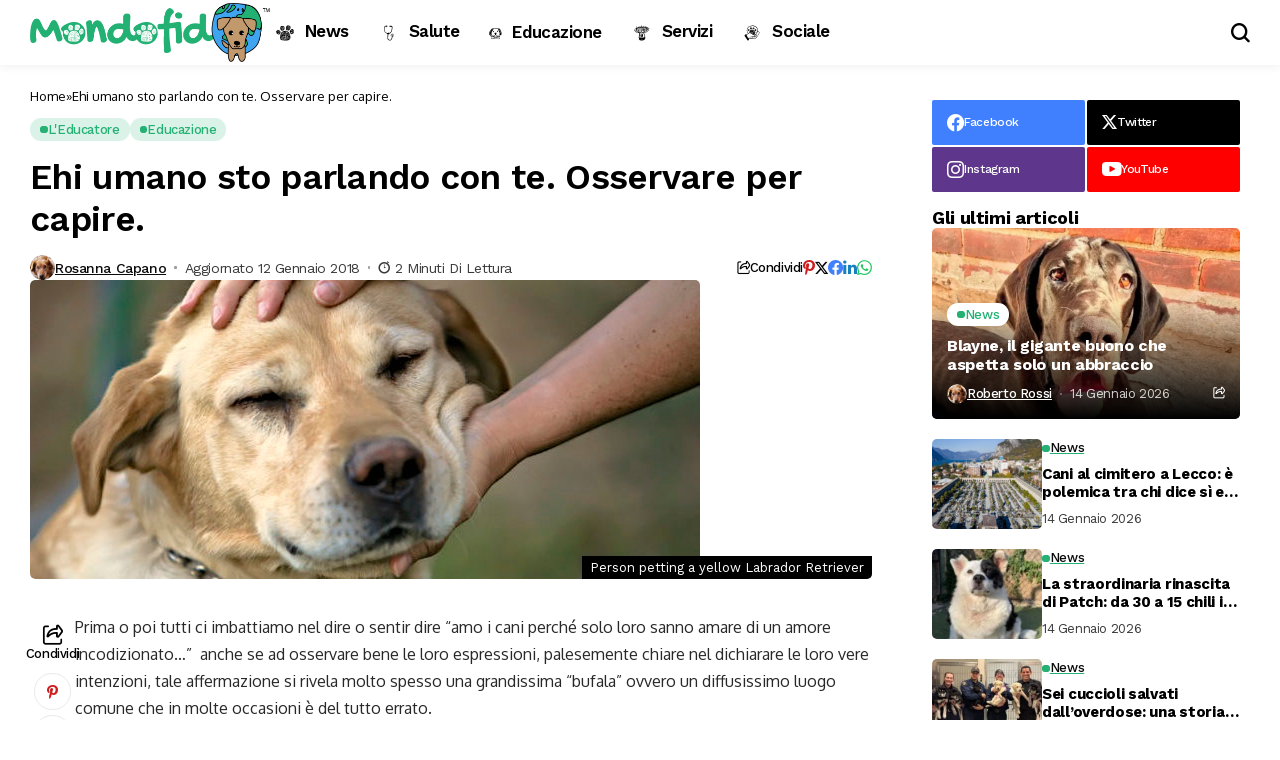

--- FILE ---
content_type: text/html; charset=UTF-8
request_url: https://www.mondofido.it/educazione-cane/educatore/ehi-umano-sto-parlando-osservare-capire/
body_size: 23680
content:
<!DOCTYPE html>
<!--[if IE 9 ]><html class="ie ie9" lang="it-IT" prefix="og: https://ogp.me/ns#"><![endif]-->
   <html lang="it-IT" prefix="og: https://ogp.me/ns#">
      <head>
         <meta charset="UTF-8">
         <meta http-equiv="X-UA-Compatible" content="IE=edge">
         <meta name="viewport" content="width=device-width, initial-scale=1">
         <link rel="preconnect" href="https://fonts.gstatic.com" crossorigin><link rel="preload" as="style" onload="this.onload=null;this.rel='stylesheet'" id="bopea_fonts_url_preload" href="https://fonts.googleapis.com/css?family=Work+Sans%3A700%7COxygen%3A400%2C700%7CWork+Sans%3A600%2C%2C500%2C500%2C400%2C&amp;display=swap" crossorigin><noscript><link rel="stylesheet" href="https://fonts.googleapis.com/css?family=Work+Sans%3A700%7COxygen%3A400%2C700%7CWork+Sans%3A600%2C%2C500%2C500%2C400%2C&amp;display=swap"></noscript><link rel="profile" href="https://gmpg.org/xfn/11">
                  
<!-- Google Tag Manager for WordPress by gtm4wp.com -->
<script data-cfasync="false" data-pagespeed-no-defer>
	var gtm4wp_datalayer_name = "dataLayer";
	var dataLayer = dataLayer || [];
</script>
<!-- End Google Tag Manager for WordPress by gtm4wp.com -->
<!-- Ottimizzazione per i motori di ricerca di Rank Math - https://rankmath.com/ -->
<title>Ehi umano sto parlando con te. Osservare per capire. - MondoFido.it</title>
<meta name="description" content="Osservare in maniera chiare e specifica per comprendere il comportamento animale: relazione tra genetica, evoluzione, apprendimento e ambiente."/>
<meta name="robots" content="follow, index, max-snippet:-1, max-video-preview:-1, max-image-preview:large"/>
<link rel="canonical" href="https://www.mondofido.it/educazione-cane/ehi-umano-sto-parlando-osservare-capire/" />
<meta property="og:locale" content="it_IT" />
<meta property="og:type" content="article" />
<meta property="og:title" content="Ehi umano sto parlando con te. Osservare per capire. - MondoFido.it" />
<meta property="og:description" content="Osservare in maniera chiare e specifica per comprendere il comportamento animale: relazione tra genetica, evoluzione, apprendimento e ambiente." />
<meta property="og:url" content="https://www.mondofido.it/educazione-cane/ehi-umano-sto-parlando-osservare-capire/" />
<meta property="og:site_name" content="MondoFido.it" />
<meta property="article:section" content="L&#039;Educatore" />
<meta property="og:updated_time" content="2018-01-12T09:07:30+01:00" />
<meta property="og:image" content="https://www.mondofido.it/wp-content/uploads/2018/01/uomo-cane-comunicazione-e1515741624274.jpg" />
<meta property="og:image:secure_url" content="https://www.mondofido.it/wp-content/uploads/2018/01/uomo-cane-comunicazione-e1515741624274.jpg" />
<meta property="og:image:width" content="670" />
<meta property="og:image:height" content="299" />
<meta property="og:image:alt" content="osservare" />
<meta property="og:image:type" content="image/jpeg" />
<meta property="article:published_time" content="2018-01-12T09:00:32+01:00" />
<meta property="article:modified_time" content="2018-01-12T09:07:30+01:00" />
<meta name="twitter:card" content="summary_large_image" />
<meta name="twitter:title" content="Ehi umano sto parlando con te. Osservare per capire. - MondoFido.it" />
<meta name="twitter:description" content="Osservare in maniera chiare e specifica per comprendere il comportamento animale: relazione tra genetica, evoluzione, apprendimento e ambiente." />
<meta name="twitter:image" content="https://www.mondofido.it/wp-content/uploads/2018/01/uomo-cane-comunicazione-e1515741624274.jpg" />
<meta name="twitter:label1" content="Scritto da" />
<meta name="twitter:data1" content="Rosanna Capano" />
<meta name="twitter:label2" content="Tempo di lettura" />
<meta name="twitter:data2" content="2 minuti" />
<script type="application/ld+json" class="rank-math-schema-pro">{"@context":"https://schema.org","@graph":[{"@type":["PetStore","Organization"],"@id":"https://www.mondofido.it/#organization","name":"MondoFido.it","url":"https://www.mondofido.it","openingHours":["Monday,Tuesday,Wednesday,Thursday,Friday,Saturday,Sunday 09:00-17:00"]},{"@type":"WebSite","@id":"https://www.mondofido.it/#website","url":"https://www.mondofido.it","name":"MondoFido.it","publisher":{"@id":"https://www.mondofido.it/#organization"},"inLanguage":"it-IT"},{"@type":"ImageObject","@id":"https://www.mondofido.it/wp-content/uploads/2018/01/uomo-cane-comunicazione-e1515741624274.jpg","url":"https://www.mondofido.it/wp-content/uploads/2018/01/uomo-cane-comunicazione-e1515741624274.jpg","width":"670","height":"299","inLanguage":"it-IT"},{"@type":"BreadcrumbList","@id":"https://www.mondofido.it/educazione-cane/ehi-umano-sto-parlando-osservare-capire/#breadcrumb","itemListElement":[{"@type":"ListItem","position":"1","item":{"@id":"https://www.mondofido.it","name":"Home"}},{"@type":"ListItem","position":"2","item":{"@id":"https://www.mondofido.it/educazione-cane/ehi-umano-sto-parlando-osservare-capire/","name":"Ehi umano sto parlando con te. Osservare per capire."}}]},{"@type":"WebPage","@id":"https://www.mondofido.it/educazione-cane/ehi-umano-sto-parlando-osservare-capire/#webpage","url":"https://www.mondofido.it/educazione-cane/ehi-umano-sto-parlando-osservare-capire/","name":"Ehi umano sto parlando con te. Osservare per capire. - MondoFido.it","datePublished":"2018-01-12T09:00:32+01:00","dateModified":"2018-01-12T09:07:30+01:00","isPartOf":{"@id":"https://www.mondofido.it/#website"},"primaryImageOfPage":{"@id":"https://www.mondofido.it/wp-content/uploads/2018/01/uomo-cane-comunicazione-e1515741624274.jpg"},"inLanguage":"it-IT","breadcrumb":{"@id":"https://www.mondofido.it/educazione-cane/ehi-umano-sto-parlando-osservare-capire/#breadcrumb"}},{"@type":"Person","@id":"https://www.mondofido.it/educazione-cane/ehi-umano-sto-parlando-osservare-capire/#author","name":"Rosanna Capano","image":{"@type":"ImageObject","@id":"https://www.mondofido.it/wp-content/uploads/2016/02/occhi-150x120.jpg","url":"https://www.mondofido.it/wp-content/uploads/2016/02/occhi-150x120.jpg","caption":"Rosanna Capano","inLanguage":"it-IT"},"worksFor":{"@id":"https://www.mondofido.it/#organization"}},{"@type":"BlogPosting","headline":"Ehi umano sto parlando con te. Osservare per capire. - MondoFido.it","keywords":"osservare","datePublished":"2018-01-12T09:00:32+01:00","dateModified":"2018-01-12T09:07:30+01:00","author":{"@id":"https://www.mondofido.it/educazione-cane/ehi-umano-sto-parlando-osservare-capire/#author","name":"Rosanna Capano"},"publisher":{"@id":"https://www.mondofido.it/#organization"},"description":"Osservare in maniera chiare e specifica per comprendere il comportamento animale: relazione tra genetica, evoluzione, apprendimento e ambiente.","name":"Ehi umano sto parlando con te. Osservare per capire. - MondoFido.it","@id":"https://www.mondofido.it/educazione-cane/ehi-umano-sto-parlando-osservare-capire/#richSnippet","isPartOf":{"@id":"https://www.mondofido.it/educazione-cane/ehi-umano-sto-parlando-osservare-capire/#webpage"},"image":{"@id":"https://www.mondofido.it/wp-content/uploads/2018/01/uomo-cane-comunicazione-e1515741624274.jpg"},"inLanguage":"it-IT","mainEntityOfPage":{"@id":"https://www.mondofido.it/educazione-cane/ehi-umano-sto-parlando-osservare-capire/#webpage"}}]}</script>
<!-- /Rank Math WordPress SEO plugin -->

<link rel='dns-prefetch' href='//fonts.googleapis.com' />
<link rel="alternate" type="application/rss+xml" title="MondoFido.it &raquo; Feed" href="https://www.mondofido.it/feed/" />
<link rel="alternate" type="application/rss+xml" title="MondoFido.it &raquo; Feed dei commenti" href="https://www.mondofido.it/comments/feed/" />
<link rel="alternate" type="application/rss+xml" title="MondoFido.it &raquo; Ehi umano sto parlando con te. Osservare per capire. Feed dei commenti" href="https://www.mondofido.it/educazione-cane/ehi-umano-sto-parlando-osservare-capire/feed/" />
<link rel="alternate" title="oEmbed (JSON)" type="application/json+oembed" href="https://www.mondofido.it/wp-json/oembed/1.0/embed?url=https%3A%2F%2Fwww.mondofido.it%2Feducazione-cane%2Fehi-umano-sto-parlando-osservare-capire%2F" />
<link rel="alternate" title="oEmbed (XML)" type="text/xml+oembed" href="https://www.mondofido.it/wp-json/oembed/1.0/embed?url=https%3A%2F%2Fwww.mondofido.it%2Feducazione-cane%2Fehi-umano-sto-parlando-osservare-capire%2F&#038;format=xml" />
<style id='wp-img-auto-sizes-contain-inline-css'>
img:is([sizes=auto i],[sizes^="auto," i]){contain-intrinsic-size:3000px 1500px}
/*# sourceURL=wp-img-auto-sizes-contain-inline-css */
</style>
<link rel='stylesheet' id='menu-icons-extra-css' href='https://www.mondofido.it/wp-content/plugins/menu-icons/css/extra.min.css?ver=0.13.20' media='all' />
<style id='wp-emoji-styles-inline-css'>

	img.wp-smiley, img.emoji {
		display: inline !important;
		border: none !important;
		box-shadow: none !important;
		height: 1em !important;
		width: 1em !important;
		margin: 0 0.07em !important;
		vertical-align: -0.1em !important;
		background: none !important;
		padding: 0 !important;
	}
/*# sourceURL=wp-emoji-styles-inline-css */
</style>
<link rel='stylesheet' id='wp-block-library-css' href='https://www.mondofido.it/wp-includes/css/dist/block-library/style.min.css?ver=6.9' media='all' />
<style id='wp-block-library-theme-inline-css'>
.wp-block-audio :where(figcaption){color:#555;font-size:13px;text-align:center}.is-dark-theme .wp-block-audio :where(figcaption){color:#ffffffa6}.wp-block-audio{margin:0 0 1em}.wp-block-code{border:1px solid #ccc;border-radius:4px;font-family:Menlo,Consolas,monaco,monospace;padding:.8em 1em}.wp-block-embed :where(figcaption){color:#555;font-size:13px;text-align:center}.is-dark-theme .wp-block-embed :where(figcaption){color:#ffffffa6}.wp-block-embed{margin:0 0 1em}.blocks-gallery-caption{color:#555;font-size:13px;text-align:center}.is-dark-theme .blocks-gallery-caption{color:#ffffffa6}:root :where(.wp-block-image figcaption){color:#555;font-size:13px;text-align:center}.is-dark-theme :root :where(.wp-block-image figcaption){color:#ffffffa6}.wp-block-image{margin:0 0 1em}.wp-block-pullquote{border-bottom:4px solid;border-top:4px solid;color:currentColor;margin-bottom:1.75em}.wp-block-pullquote :where(cite),.wp-block-pullquote :where(footer),.wp-block-pullquote__citation{color:currentColor;font-size:.8125em;font-style:normal;text-transform:uppercase}.wp-block-quote{border-left:.25em solid;margin:0 0 1.75em;padding-left:1em}.wp-block-quote cite,.wp-block-quote footer{color:currentColor;font-size:.8125em;font-style:normal;position:relative}.wp-block-quote:where(.has-text-align-right){border-left:none;border-right:.25em solid;padding-left:0;padding-right:1em}.wp-block-quote:where(.has-text-align-center){border:none;padding-left:0}.wp-block-quote.is-large,.wp-block-quote.is-style-large,.wp-block-quote:where(.is-style-plain){border:none}.wp-block-search .wp-block-search__label{font-weight:700}.wp-block-search__button{border:1px solid #ccc;padding:.375em .625em}:where(.wp-block-group.has-background){padding:1.25em 2.375em}.wp-block-separator.has-css-opacity{opacity:.4}.wp-block-separator{border:none;border-bottom:2px solid;margin-left:auto;margin-right:auto}.wp-block-separator.has-alpha-channel-opacity{opacity:1}.wp-block-separator:not(.is-style-wide):not(.is-style-dots){width:100px}.wp-block-separator.has-background:not(.is-style-dots){border-bottom:none;height:1px}.wp-block-separator.has-background:not(.is-style-wide):not(.is-style-dots){height:2px}.wp-block-table{margin:0 0 1em}.wp-block-table td,.wp-block-table th{word-break:normal}.wp-block-table :where(figcaption){color:#555;font-size:13px;text-align:center}.is-dark-theme .wp-block-table :where(figcaption){color:#ffffffa6}.wp-block-video :where(figcaption){color:#555;font-size:13px;text-align:center}.is-dark-theme .wp-block-video :where(figcaption){color:#ffffffa6}.wp-block-video{margin:0 0 1em}:root :where(.wp-block-template-part.has-background){margin-bottom:0;margin-top:0;padding:1.25em 2.375em}
/*# sourceURL=/wp-includes/css/dist/block-library/theme.min.css */
</style>
<style id='classic-theme-styles-inline-css'>
/*! This file is auto-generated */
.wp-block-button__link{color:#fff;background-color:#32373c;border-radius:9999px;box-shadow:none;text-decoration:none;padding:calc(.667em + 2px) calc(1.333em + 2px);font-size:1.125em}.wp-block-file__button{background:#32373c;color:#fff;text-decoration:none}
/*# sourceURL=/wp-includes/css/classic-themes.min.css */
</style>
<style id='global-styles-inline-css'>
:root{--wp--preset--aspect-ratio--square: 1;--wp--preset--aspect-ratio--4-3: 4/3;--wp--preset--aspect-ratio--3-4: 3/4;--wp--preset--aspect-ratio--3-2: 3/2;--wp--preset--aspect-ratio--2-3: 2/3;--wp--preset--aspect-ratio--16-9: 16/9;--wp--preset--aspect-ratio--9-16: 9/16;--wp--preset--color--black: #000000;--wp--preset--color--cyan-bluish-gray: #abb8c3;--wp--preset--color--white: #ffffff;--wp--preset--color--pale-pink: #f78da7;--wp--preset--color--vivid-red: #cf2e2e;--wp--preset--color--luminous-vivid-orange: #ff6900;--wp--preset--color--luminous-vivid-amber: #fcb900;--wp--preset--color--light-green-cyan: #7bdcb5;--wp--preset--color--vivid-green-cyan: #00d084;--wp--preset--color--pale-cyan-blue: #8ed1fc;--wp--preset--color--vivid-cyan-blue: #0693e3;--wp--preset--color--vivid-purple: #9b51e0;--wp--preset--gradient--vivid-cyan-blue-to-vivid-purple: linear-gradient(135deg,rgb(6,147,227) 0%,rgb(155,81,224) 100%);--wp--preset--gradient--light-green-cyan-to-vivid-green-cyan: linear-gradient(135deg,rgb(122,220,180) 0%,rgb(0,208,130) 100%);--wp--preset--gradient--luminous-vivid-amber-to-luminous-vivid-orange: linear-gradient(135deg,rgb(252,185,0) 0%,rgb(255,105,0) 100%);--wp--preset--gradient--luminous-vivid-orange-to-vivid-red: linear-gradient(135deg,rgb(255,105,0) 0%,rgb(207,46,46) 100%);--wp--preset--gradient--very-light-gray-to-cyan-bluish-gray: linear-gradient(135deg,rgb(238,238,238) 0%,rgb(169,184,195) 100%);--wp--preset--gradient--cool-to-warm-spectrum: linear-gradient(135deg,rgb(74,234,220) 0%,rgb(151,120,209) 20%,rgb(207,42,186) 40%,rgb(238,44,130) 60%,rgb(251,105,98) 80%,rgb(254,248,76) 100%);--wp--preset--gradient--blush-light-purple: linear-gradient(135deg,rgb(255,206,236) 0%,rgb(152,150,240) 100%);--wp--preset--gradient--blush-bordeaux: linear-gradient(135deg,rgb(254,205,165) 0%,rgb(254,45,45) 50%,rgb(107,0,62) 100%);--wp--preset--gradient--luminous-dusk: linear-gradient(135deg,rgb(255,203,112) 0%,rgb(199,81,192) 50%,rgb(65,88,208) 100%);--wp--preset--gradient--pale-ocean: linear-gradient(135deg,rgb(255,245,203) 0%,rgb(182,227,212) 50%,rgb(51,167,181) 100%);--wp--preset--gradient--electric-grass: linear-gradient(135deg,rgb(202,248,128) 0%,rgb(113,206,126) 100%);--wp--preset--gradient--midnight: linear-gradient(135deg,rgb(2,3,129) 0%,rgb(40,116,252) 100%);--wp--preset--font-size--small: 13px;--wp--preset--font-size--medium: 20px;--wp--preset--font-size--large: 36px;--wp--preset--font-size--x-large: 42px;--wp--preset--spacing--20: 0.44rem;--wp--preset--spacing--30: 0.67rem;--wp--preset--spacing--40: 1rem;--wp--preset--spacing--50: 1.5rem;--wp--preset--spacing--60: 2.25rem;--wp--preset--spacing--70: 3.38rem;--wp--preset--spacing--80: 5.06rem;--wp--preset--shadow--natural: 6px 6px 9px rgba(0, 0, 0, 0.2);--wp--preset--shadow--deep: 12px 12px 50px rgba(0, 0, 0, 0.4);--wp--preset--shadow--sharp: 6px 6px 0px rgba(0, 0, 0, 0.2);--wp--preset--shadow--outlined: 6px 6px 0px -3px rgb(255, 255, 255), 6px 6px rgb(0, 0, 0);--wp--preset--shadow--crisp: 6px 6px 0px rgb(0, 0, 0);}:where(.is-layout-flex){gap: 0.5em;}:where(.is-layout-grid){gap: 0.5em;}body .is-layout-flex{display: flex;}.is-layout-flex{flex-wrap: wrap;align-items: center;}.is-layout-flex > :is(*, div){margin: 0;}body .is-layout-grid{display: grid;}.is-layout-grid > :is(*, div){margin: 0;}:where(.wp-block-columns.is-layout-flex){gap: 2em;}:where(.wp-block-columns.is-layout-grid){gap: 2em;}:where(.wp-block-post-template.is-layout-flex){gap: 1.25em;}:where(.wp-block-post-template.is-layout-grid){gap: 1.25em;}.has-black-color{color: var(--wp--preset--color--black) !important;}.has-cyan-bluish-gray-color{color: var(--wp--preset--color--cyan-bluish-gray) !important;}.has-white-color{color: var(--wp--preset--color--white) !important;}.has-pale-pink-color{color: var(--wp--preset--color--pale-pink) !important;}.has-vivid-red-color{color: var(--wp--preset--color--vivid-red) !important;}.has-luminous-vivid-orange-color{color: var(--wp--preset--color--luminous-vivid-orange) !important;}.has-luminous-vivid-amber-color{color: var(--wp--preset--color--luminous-vivid-amber) !important;}.has-light-green-cyan-color{color: var(--wp--preset--color--light-green-cyan) !important;}.has-vivid-green-cyan-color{color: var(--wp--preset--color--vivid-green-cyan) !important;}.has-pale-cyan-blue-color{color: var(--wp--preset--color--pale-cyan-blue) !important;}.has-vivid-cyan-blue-color{color: var(--wp--preset--color--vivid-cyan-blue) !important;}.has-vivid-purple-color{color: var(--wp--preset--color--vivid-purple) !important;}.has-black-background-color{background-color: var(--wp--preset--color--black) !important;}.has-cyan-bluish-gray-background-color{background-color: var(--wp--preset--color--cyan-bluish-gray) !important;}.has-white-background-color{background-color: var(--wp--preset--color--white) !important;}.has-pale-pink-background-color{background-color: var(--wp--preset--color--pale-pink) !important;}.has-vivid-red-background-color{background-color: var(--wp--preset--color--vivid-red) !important;}.has-luminous-vivid-orange-background-color{background-color: var(--wp--preset--color--luminous-vivid-orange) !important;}.has-luminous-vivid-amber-background-color{background-color: var(--wp--preset--color--luminous-vivid-amber) !important;}.has-light-green-cyan-background-color{background-color: var(--wp--preset--color--light-green-cyan) !important;}.has-vivid-green-cyan-background-color{background-color: var(--wp--preset--color--vivid-green-cyan) !important;}.has-pale-cyan-blue-background-color{background-color: var(--wp--preset--color--pale-cyan-blue) !important;}.has-vivid-cyan-blue-background-color{background-color: var(--wp--preset--color--vivid-cyan-blue) !important;}.has-vivid-purple-background-color{background-color: var(--wp--preset--color--vivid-purple) !important;}.has-black-border-color{border-color: var(--wp--preset--color--black) !important;}.has-cyan-bluish-gray-border-color{border-color: var(--wp--preset--color--cyan-bluish-gray) !important;}.has-white-border-color{border-color: var(--wp--preset--color--white) !important;}.has-pale-pink-border-color{border-color: var(--wp--preset--color--pale-pink) !important;}.has-vivid-red-border-color{border-color: var(--wp--preset--color--vivid-red) !important;}.has-luminous-vivid-orange-border-color{border-color: var(--wp--preset--color--luminous-vivid-orange) !important;}.has-luminous-vivid-amber-border-color{border-color: var(--wp--preset--color--luminous-vivid-amber) !important;}.has-light-green-cyan-border-color{border-color: var(--wp--preset--color--light-green-cyan) !important;}.has-vivid-green-cyan-border-color{border-color: var(--wp--preset--color--vivid-green-cyan) !important;}.has-pale-cyan-blue-border-color{border-color: var(--wp--preset--color--pale-cyan-blue) !important;}.has-vivid-cyan-blue-border-color{border-color: var(--wp--preset--color--vivid-cyan-blue) !important;}.has-vivid-purple-border-color{border-color: var(--wp--preset--color--vivid-purple) !important;}.has-vivid-cyan-blue-to-vivid-purple-gradient-background{background: var(--wp--preset--gradient--vivid-cyan-blue-to-vivid-purple) !important;}.has-light-green-cyan-to-vivid-green-cyan-gradient-background{background: var(--wp--preset--gradient--light-green-cyan-to-vivid-green-cyan) !important;}.has-luminous-vivid-amber-to-luminous-vivid-orange-gradient-background{background: var(--wp--preset--gradient--luminous-vivid-amber-to-luminous-vivid-orange) !important;}.has-luminous-vivid-orange-to-vivid-red-gradient-background{background: var(--wp--preset--gradient--luminous-vivid-orange-to-vivid-red) !important;}.has-very-light-gray-to-cyan-bluish-gray-gradient-background{background: var(--wp--preset--gradient--very-light-gray-to-cyan-bluish-gray) !important;}.has-cool-to-warm-spectrum-gradient-background{background: var(--wp--preset--gradient--cool-to-warm-spectrum) !important;}.has-blush-light-purple-gradient-background{background: var(--wp--preset--gradient--blush-light-purple) !important;}.has-blush-bordeaux-gradient-background{background: var(--wp--preset--gradient--blush-bordeaux) !important;}.has-luminous-dusk-gradient-background{background: var(--wp--preset--gradient--luminous-dusk) !important;}.has-pale-ocean-gradient-background{background: var(--wp--preset--gradient--pale-ocean) !important;}.has-electric-grass-gradient-background{background: var(--wp--preset--gradient--electric-grass) !important;}.has-midnight-gradient-background{background: var(--wp--preset--gradient--midnight) !important;}.has-small-font-size{font-size: var(--wp--preset--font-size--small) !important;}.has-medium-font-size{font-size: var(--wp--preset--font-size--medium) !important;}.has-large-font-size{font-size: var(--wp--preset--font-size--large) !important;}.has-x-large-font-size{font-size: var(--wp--preset--font-size--x-large) !important;}
:where(.wp-block-post-template.is-layout-flex){gap: 1.25em;}:where(.wp-block-post-template.is-layout-grid){gap: 1.25em;}
:where(.wp-block-term-template.is-layout-flex){gap: 1.25em;}:where(.wp-block-term-template.is-layout-grid){gap: 1.25em;}
:where(.wp-block-columns.is-layout-flex){gap: 2em;}:where(.wp-block-columns.is-layout-grid){gap: 2em;}
:root :where(.wp-block-pullquote){font-size: 1.5em;line-height: 1.6;}
/*# sourceURL=global-styles-inline-css */
</style>
<link rel='stylesheet' id='contact-form-7-css' href='https://www.mondofido.it/wp-content/plugins/contact-form-7/includes/css/styles.css?ver=6.1.4' media='all' />
<link rel='stylesheet' id='woocommerce-layout-css' href='https://www.mondofido.it/wp-content/plugins/woocommerce/assets/css/woocommerce-layout.css?ver=10.4.3' media='all' />
<link rel='stylesheet' id='woocommerce-smallscreen-css' href='https://www.mondofido.it/wp-content/plugins/woocommerce/assets/css/woocommerce-smallscreen.css?ver=10.4.3' media='only screen and (max-width: 768px)' />
<link rel='stylesheet' id='woocommerce-general-css' href='https://www.mondofido.it/wp-content/plugins/woocommerce/assets/css/woocommerce.css?ver=10.4.3' media='all' />
<style id='woocommerce-inline-inline-css'>
.woocommerce form .form-row .required { visibility: visible; }
/*# sourceURL=woocommerce-inline-inline-css */
</style>
<link rel='stylesheet' id='ppress-frontend-css' href='https://www.mondofido.it/wp-content/plugins/wp-user-avatar/assets/css/frontend.min.css?ver=4.16.8' media='all' />
<link rel='stylesheet' id='ppress-flatpickr-css' href='https://www.mondofido.it/wp-content/plugins/wp-user-avatar/assets/flatpickr/flatpickr.min.css?ver=4.16.8' media='all' />
<link rel='stylesheet' id='ppress-select2-css' href='https://www.mondofido.it/wp-content/plugins/wp-user-avatar/assets/select2/select2.min.css?ver=6.9' media='all' />

<link rel='stylesheet' id='bopea_layout-css' href='https://www.mondofido.it/wp-content/themes/bopea/css/layout.css?ver=1.0.4' media='all' />
<link rel='stylesheet' id='bopea_style-css' href='https://www.mondofido.it/wp-content/themes/bopea/style.css?ver=1.0.4' media='all' />
<style id='bopea_style-inline-css'>
body.options_dark_skin{ --jl-logo-txt-color: #fff; --jl-logo-txt-side-color: #fff; --jl-logo-txt-foot-color: #fff; --jl-sh-bg: #fff; --jl-theme-head-color: #fff; --jl-single-head-color: #fff; --jl-single-h1-color: #fff; --jl-single-h2-color: #fff; --jl-single-h3-color: #fff; --jl-single-h4-color: #fff; --jl-single-h5-color: #fff; --jl-single-h6-color: #fff; --jl-main-color: #24b173; --jl-bg-color: #010617; --jl-boxbg-color: #010617; --jl-txt-color: #FFF; --jl-btn-bg: #454545; --jl-comment-btn-link: #454545; --jl-comment-btn-linkc: #FFF; --jlgdpr-bg: #222; --jlgdpr-color: #FFF; --jl-menu-bg: #000f45; --jl-menu-line-color: #ffffff26; --jl-menu-color: #FFF; --jl-menu-hcolor: #FFF; --jl-sub-bg-color: #222; --jl-sub-menu-color: #FFF; --jl-sub-line-color: #464646; --jl-sub-item-bg: #333; --jl-sub-hcolor: #24b173; --jl-logo-bg: #111; --jl-logo-color: #FFF; --jl-single-color: #FFF; --jl-single-link-color: #24b173; --jl-single-link-hcolor: #24b173; --jl-except-color: #ddd; --jl-meta-color: #fff; --jl-post-line-color: #494949; --jl-author-bg: #454545; --jl-foot-bg: #020D34; --jl-foot-color: #fff; --jl-foot-link: #fff; --jl-foot-hlink: #24b173; --jl-foot-head: #fff; --jl-foot-line: rgba(136,136,136,0.15); } body.admin-bar{ --jl-stick-abar: 32px; } body{ --jl-canvas-w: 350px; --jl-logo-size: 32px; --jl-logo-size-mob: 30px; --jl-logo-txt-sps: ; --jl-logo-txt-color: #fff; --jl-logo-txt-side-color: #000; --jl-logo-txt-foot-color: #000; --jl-img-h: 56.25%; --jl-sh-bg: #000; --jl-theme-head-color: #000; --jl-single-head-color: #000; --jl-single-h1-color: #000; --jl-single-h2-color: #000; --jl-single-h3-color: #000; --jl-single-h4-color: #000; --jl-single-h5-color: #000; --jl-single-h6-color: #000; --jl-main-width: 1260px; --jl-boxed-p: 30px; --jl-main-color: #24b173; --jl-bg-color: #FFF; --jl-boxbg-color: #FFF; --jl-txt-color: #000; --jl-txt-light: #FFF; --jl-btn-bg: #000; --jl-comment-btn-link: #F1F1F1; --jl-comment-btn-linkc: #000; --jl-desc-light: #ddd; --jl-meta-light: #fff; --jl-input-radius: 5px; --jl-input-size: 15px; --jl-button-radius: 5px; --jl-fnav-radius: 0px; --jl-menu-bg: #ffffff; --jl-menu-line-color: #eeedeb; --jl-menu-color: #000000; --jl-menu-hcolor: #000000; --jl-sub-bg-color: #fff; --jl-sub-menu-color: #000; --jl-sub-line-color: #eeeeee; --jl-sub-m-radius: 8px; --jl-menu-ac-color: #24b173; --jl-menu-ac-height: 3px; --jl-logo-bg: #FFF; --jl-logo-color: #000; --jl-pa-ach: 33px; --jl-pa-ach-excp: 16px; --jl-ache-4col: 25px; --jl-ache-3col: 35px; --jl-ache-2col: 35px; --jl-ach-excp: 14px; --jl-ach-ls-excp: 0em; --jl-ach-lh-excp: 1.5; --jl-excpt-row: 2; --jl-single-title-size: 35px; --jl-sub-title-s: 17px; --jl-subt-max: 100%; --jl-single-color: #282828; --jl-single-link-color: #24b173; --jl-single-link-hcolor: #24b173; --jl-except-color: #666; --jl-meta-color: #0a0a0a; --jl-post-line-color: #e9e9e9; --jl-author-bg: rgba(136,136,136,0.1); --jl-post-related-size: 18px; --jl-foot-bg: #F9F9FA; --jl-foot-color: #000; --jl-foot-link: #000; --jl-foot-hlink: #24b173; --jl-foot-head: #000; --jl-foot-line: rgba(136,136,136,0.15); --jl-foot-menu-col: 1; --jl-foot-title-size: 18px; --jl-foot-font-size: 14px; --jl-foot-copyright: 14px; --jl-foot-menu-size: 14px; --jl-body-font: Oxygen, Verdana, Geneva, sans-serif; --jl-body-font-size: 15px; --jl-body-font-weight: 400; --jl-body-spacing: 0em; --jl-body-line-height: 1.5; --jl-logo-width: 240px; --jl-m-logo-width: 110px; --jl-s-logo-width: 110px; --jl-fot-logo-width: 110px; --jl-title-font: Work Sans, Verdana, Geneva, sans-serif; --jl-title-font-weight: 700; --jl-title-transform: none; --jl-title-space: -0.02em; --jl-title-line-height: 1.2; --jl-title-line-h: 1px; --jl-content-font-size: 16px; --jl-content-spacing: 0em; --jl-content-line-height: 1.7; --jl-sec-menu-height: 65px; --jl-stick-space: 20px; --jl-stick-abar: 0px; --jl-stick-abmob: 46px; --jl-menu-font: Work Sans, Verdana, Geneva, sans-serif; --jl-menu-font-size: 17px; --jl-menu-font-weight: 600; --jl-menu-transform: capitalize; --jl-menu-space: -0.03em; --jl-spacing-menu: 25px; --jl-submenu-font-size: 15px; --jl-submenu-font-weight: 500; --jl-submenu-transform: capitalize; --jl-submenu-space: -0.02em; --jl-sub-item-bg: #f6f6f6; --jl-sub-hcolor: #24b173; --jl-cat-font-size: 13px; --jl-cat-font-weight: 500; --jl-cat-font-space: -0.03em; --jl-cat-transform: capitalize; --jl-meta-font-size: 13px; --jl-meta-font-ssize: 14px; --jl-meta-font-weight: 400; --jl-meta-a-font-weight: 500; --jl-meta-font-space: -0.03em; --jl-meta-transform: capitalize; --jl-button-font-size: 14px; --jl-button-font-weight: 500; --jl-button-transform: capitalize; --jl-button-space: 0em; --jl-loadmore-font-size: 13px; --jl-loadmore-font-weight: 500; --jl-loadmore-transform: capitalize; --jl-loadmore-space: 0em; --jl-border-rounded: 5px; --jl-top-rounded: 6px; --jlgdpr-width: 700px; --jlgdpr-space: 10px; --jlgdpr-radius: 10px; --jlgdpr-padding: 15px; --jlgdpr-pos: center; --jl-cookie-des-size: 13px; --jl-cookie-btn-size: 12px; --jlgdpr-btn: 5px; --jl-cookie-btn-space: 0em; --jl-cookie-btn-transform: capitalize; --jlgdpr-bg: #fff; --jlgdpr-color: #000; --jl-widget-fsize: 18px; --jl-widget-space: -0.03em; --jl-widget-transform: capitalize; }   .jl_fr12_inner .jl_imgw, .jl_fr7_inner .jl_p_fr7 .jl_imgw, .jl_fr6_inner .jl_cgrid_layout .jl_imgw{ padding-bottom: var(--jl-img-h, 66.66667%); height: unset; } .jl_fe_text{ text-align: var(--jl-t-align, left); } .jl_tline .jl_fe_title a, .jl_tline .jl_wc_title a, .jl_tline .woocommerce-loop-product__title a, .jl_tline .jl_navpost .jl_cpost_title, .jl_bgt .jl_fe_title a, .jl_bgt .jl_wc_title a, .jl_bgt .woocommerce-loop-product__title a, .jl_bgt .jl_navpost .jl_cpost_title{ display: inline !important; } body.options_dark_skin #jl_sb_nav{ --jl-bg-color: #010617; --sect-t-color: #fff; --jl-txt-color: #fff; --jl-meta-color: #ddd; --jl-post-line-color: #303041; --jl-theme-head-color: var(--sect-t-color); } #jl_sb_nav{ --jl-bg-color: #fff; --sect-t-color: #000; --jl-txt-color: #000; --jl-meta-color: #0a0a0a; --jl-post-line-color: #e9ecef; --jl-theme-head-color: var(--sect-t-color); } .jl_sh_ctericons.jlshcolor li, .jl_sh_ctericons.jlshsc li{ display: flex; align-items: center; } .jl_sh_ctericons.jlshcolor .jl_sh_i, .jl_sh_ctericons.jlshsc .jl_sh_i{ display: flex; } .jl_encanw #jl_sb_nav .logo_small_wrapper a img.jl_logo_n{ opacity: 0; } .jl_encanw #jl_sb_nav .logo_small_wrapper a img.jl_logo_w{ opacity: 1; } .jl_enhew .jlc-hmain-in .logo_small_wrapper a img.jl_logo_n{ opacity: 0; } .jl_enhew .jlc-hmain-in .logo_small_wrapper a img.jl_logo_w{ opacity: 1; } .jl_enstew .jlc-stick-main-in .logo_small_wrapper a img.jl_logo_n{ opacity: 0; } .jl_enstew .jlc-stick-main-in .logo_small_wrapper a img.jl_logo_w{ opacity: 1; } .jl_ovt{ height: 1px; visibility: hidden; margin: 0px; padding: 0px; } .jl_ads_wrap_sec.jl_head_adsab{align-items:center;}.jl_ads_wrap_sec.jl_head_adsbl{margin-top: 40px; align-items:center;}.jl_ads_wrap_sec.jl_con_adsab{align-items:center;}.jl_ads_wrap_sec.jl_con_adsbl{align-items:center;}.jl_ads_wrap_sec.jl_auth_adsab{margin-top: 40px; align-items:center;}.jl_ads_wrap_sec.jl_auth_adsbl{align-items:center;}.jl_ads_wrap_sec.jl_rel_adsab{align-items:center;}.jl_ads_wrap_sec.jl_rel_adsbl{align-items:center;}.jl_ads_wrap_sec.jl_foot_adsab{margin-bottom: 40px; align-items:center;}.jl_ads_wrap_sec.jl_foot_adsbl{padding: 40px 0px; align-items:center;}.jl_imgw:hover .jl_imgin img, .jl_ov_el:hover .jl_imgin img, .jl_box_info:hover .jl_box_bg img{transform: scale(1.01);}.jlac_smseah.active_search_box{ overflow: unset; } .jlac_smseah.active_search_box .search_header_wrapper .jli-search{ transform: scale(.9); } .jlac_smseah.active_search_box .search_header_wrapper .jli-search:before{ font-family: "jl_font" !important; content: "\e906" !important; } .jl_shwp{ display: flex; height: 100%; } .jl_ajse{ position: absolute !important; background: var(--jl-sub-bg-color); width: 350px; top: 100% !important; right: 0px; left: auto; padding: 15px 20px; height: unset; box-shadow: 0 0 25px 0 rgba(0,0,0,.08); border-radius: var(--jl-sub-m-radius, 8px); transform: translateY(-0.6rem); } .jl_ajse .searchform_theme{ padding: 0px; float: none !important; position: unset; transform: unset; display: flex; align-items: center; justify-content: space-between; border-radius: 0px; border-bottom: 0px !important; } .jl_ajse .jl_search_head{ width: 100%; display: flex; flex-direction: column; } .jl_ajse.search_form_menu_personal .searchform_theme .search_btn{ float: none; border: 0px !important; height: 30px; font-size: 14px; color: var(--jl-sub-menu-color) !important; } .jl_ajse .jl_shnone{ font-size: 14px; margin: 0px; } .jl_ajse.search_form_menu_personal .searchform_theme .search_btn::-webkit-input-placeholder{ color: var(--jl-sub-menu-color) !important; } .jl_ajse.search_form_menu_personal .searchform_theme .search_btn::-moz-placeholder{ color: var(--jl-sub-menu-color) !important; } .jl_ajse.search_form_menu_personal .searchform_theme .search_btn:-ms-input-placeholder{ color: var(--jl-sub-menu-color) !important; } .jl_ajse.search_form_menu_personal .searchform_theme .search_btn:-moz-placeholder{ color: var(--jl-sub-menu-color) !important; } .jl_ajse .searchform_theme .button{ height: 30px; position: unset; padding: 0px 12px !important; background: var(--jl-main-color) !important; border-radius: var(--jl-sbr, 4px); text-transform: capitalize; font-weight: var(--jl-button-font-weight); font-size: 14px; width: auto; letter-spacing: var(--jl-submenu-space); } .jlc-hmain-w.jl_base_menu .jl_ajse .searchform_theme .button i.jli-search, .jlc-stick-main-w .jl_ajse .searchform_theme .button i.jli-search{ color: #fff !important; font-size: 12px; } .jl_ajse .jl_search_wrap_li{ --jl-img-space: 10px; --jl-img-w: 90px; --jl-smimg-h: 70px; --jl-h-align: left; --jl-t-size: 14px; --jl-txt-color: var(--jl-sub-menu-color) !important; --jl-meta-color: var(--jl-sub-menu-color) !important; --jlrow-gap: 15px; --jl-img-m: 13px; --jl-post-line-color: transparent; } .jl_ajse .jl_search_wrap_li .jl-donut-front{ top: 0px; right: 0px; } .jl_ajse .jl_search_wrap_li .jl_grid_wrap_f{ width: 100%; display: grid; overflow: hidden; grid-template-columns: repeat(1,minmax(0,1fr)); grid-row-gap: var(--jlrow-gap); border-top: 2px solid var(--jl-sub-line-color); padding-top: 20px; margin-top: 10px; margin-bottom: 6px; } .jl_ajse .jl_post_meta{ opacity: .5; margin-top: 5px !important; } .jl_ajse .jl_post_meta .jl_author_img_w, .jl_ajse .jl_post_meta .post-date:before{ display: none; } .jl_item_bread i{font-size: inherit;} .logo_link, .logo_link:hover{ font-family: var(--jl-title-font); font-weight: var(--jl-title-font-weight); text-transform: var(--jl-title-transform); letter-spacing: var(--jl-logo-txt-sps); line-height: var(--jl-title-line-height); font-size: var(--jl-logo-size); color: var(--jl-logo-txt-color); } @media only screen and (max-width: 767px) { .logo_link, .logo_link:hover{ font-size: var(--jl-logo-size-mob); } } .logo_link > h1, .logo_link > span{ font-size: inherit; color: var(--jl-logo-txt-color); } .jl_mobile_nav_inner .logo_link, .jl_mobile_nav_inner .logo_link:hover{ color: var(--jl-logo-txt-side-color); } .jl_ft_cw .logo_link, .jl_ft_cw .logo_link:hover{ color: var(--jl-logo-txt-foot-color); } body, p, .jl_fe_des{ letter-spacing: var(--jl-body-spacing); } .jl_content, .jl_content p{ font-size: var(--jl-content-font-size); line-height: var(--jl-content-line-height); letter-spacing: var(--jl-content-spacing); } .jl_vid_mp.jl_livid.sgvpop{ display: flex; } .jl_vid_mp.jl_livid.sgvpop .jl_pop_vid{ position: absolute !important; } .jl_single_tpl7 .jl_vid_mp.jl_livid.sgvpop, .jl_shead_mix9 .jl_vid_mp.jl_livid.sgvpop, .jl_shead_mix12 .jl_vid_mp.jl_livid.sgvpop, .jl_shead_tpl3 .jl_vid_mp.jl_livid.sgvpop{ transform: unset; position: unset; margin: 30px auto 0px auto; } .jl_lb3 .jl_cat_lbl, .jl_lb4 .jl_cat_lbl, .jl_lb5 .jl_cat_lbl, .jl_lb6 .jl_cat_lbl, .jl_lb7 .jl_cat_lbl{ padding: 4px 10px !important; border-radius: 16px !important; } .jlc-container, .jl_shead_tpl4.jl_shead_mix10 .jl_fe_text{max-width: 1260px;} .jl_sli_in .jl_sli_fb{order: 1;} .jl_sli_in .jl_sli_tw{order: 2;} .jl_sli_in .jl_sli_fb{order: 3;} .jl_sli_in .jl_sli_din{order: 4;} .jl_sli_in .jl_sli_wapp{order: 5;} .jl_sli_in .jl_sli_tele{order: 6;} .jl_sli_in .jl_sli_tumblr{order: 7;} .jl_sli_in .jl_sli_line{order: 7;} .jl_sli_in .jl_sli_mil{order: 7;}  .post_sw .jl_sli_in .jl_sli_tele, .jlp_hs .jl_sli_in .jl_sli_tele{display: none !important;}  .post_sw .jl_sli_in .jl_sli_tumblr, .jlp_hs .jl_sli_in .jl_sli_tumblr{display: none !important;} .post_sw .jl_sli_in .jl_sli_line, .jlp_hs .jl_sli_in .jl_sli_line{display: none !important;}  .post_sw .jl_sli_in .jl_sli_mil, .jlp_hs .jl_sli_in .jl_sli_mil{display: none !important;}  .jl_sfoot .jl_sli_in .jl_sli_tumblr{display: none !important;} .jl_sfoot .jl_sli_in .jl_sli_line{display: none !important;} .jl_enltxt .logo_small_wrapper_table .logo_small_wrapper .logo_link *{ max-width: unset; width: unset; } .logo_small_wrapper_table .logo_small_wrapper a .jl_logo_w { position: absolute;top: 0px;left: 0px;opacity: 0; } .logo_small_wrapper_table .logo_small_wrapper .logo_link *{ max-width: var(--jl-logo-width); width: var(--jl-logo-width); } .jl_sleft_side .jl_smmain_side{ order: 1; padding-left: 20px; padding-right: 30px; } .jl_sleft_side .jl_smmain_con{ order: 2; } .jl_rd_wrap{ top: 0; } .jl_rd_read{ height: 5px; background-color: #8100ff; background-image: linear-gradient(to right, #ae5eff 0%, #8100ff 100%); } .jl_view_none{display: none !important;} .jl_sifea_img, .jl_smmain_w .swiper-slide-inner{ border-radius: var(--jl-border-rounded); overflow: hidden; } .jl_shead_mix12 .jl_ov_layout, .jl_shead_mix10 .jl_ov_layout, .jl_shead_mix9 .jl_ov_layout{ border-radius: 0px; }   .jl_fot_gwp{ display: flex; width: 100%; justify-content: space-between; align-items: center; margin-top: 25px; } .jl_fot_gwp .jl_post_meta{ margin-top: 0px !important; } .jl_ma_layout .jl-ma-opt:nth-child(2) .jl_fot_gwp .jl_post_meta{ margin-top: 13px !important; } @media only screen and (min-width: 769px) { .jl_ma_layout .jl-ma-opt:nth-child(2) .jl_fot_gwp .jl_post_meta{ margin-top: 0px !important; } } .jl_fot_gwp .jl_fot_sh{ display: flex; } .jl_fot_gwp .jl_fot_sh > span{ display: flex; align-items: center; font-size: 14px; color: #B5B5B5; } .jl_fot_gwp .jl_fot_sh .jl_book_mark.jl_saved_p{ color: var(--jl-main-color); } .jl_fot_gwp .jl_fot_sh .jl_book_mark.jl_saved_p .jli-icon_save:before{ content: "\e901"; } .jl_fot_gwp .jl_fot_sh .jl_fot_share_i{ margin-left: 13px; } .jls_tooltip { position: relative; display: inline-block; cursor: pointer; } .jls_tooltip .jls_tooltip_w{ visibility: hidden; position: absolute; z-index: 1; opacity: 0; transition: opacity .3s; } .jls_tooltip:hover .jls_tooltip_w{ visibility: visible; opacity: 1; } .jls_tooltip .jls_tooltiptext { position: relative; display: flex; text-align: center; padding: 0px; justify-content: center; } .jl_ov_el .jls_tooltip .jls_tooltiptext{ --jl-sh-bg: #fff; } .jls_tooltip-top { padding-bottom: 10px !important; bottom: 100%; left: 50%; margin-left: -50px; } .jls_tooltiptext .jls_tooltip_in{ position: relative; z-index: 2; background: var(--jl-sh-bg); padding: 5px 0px; font-weight: 400; border-radius: 7px; } .jls_tooltip_in .jl_sli_line.jl_shli{ display: none !important; } .jls_tooltip > svg{ width: 0.93em; height: 0.93em; } .jls_tooltip > i{ font-size: 90%; } .jl_share_l_bg .jls_tooltiptext .jl_sli_in{ gap: 3px !important; display: flex; } .jls_tooltip-top .jls_tooltiptext::after { content: ""; position: absolute; bottom: -2px; right: 5px; width: 10px; height: 10px; margin-left: -5px; background-color: var(--jl-sh-bg); z-index: 1; transform: rotate(45deg); } .jl_fot_share_i .jls_tooltip_w{ width: auto; margin-left: 0px; right: 0px; bottom: auto; right: 1px; top: -46px; left: auto; } .jl_fot_share_i .jls_tooltip_w:before{ display:none; } .jl_fot_share_i .jls_tooltip_in{ padding: 6px 8px !important; } .jl_fot_share_i .jls_tooltip_in .post_sw{ display: block; width: auto; } .jl_fot_share_i.jl_share_l_bg.jls_tooltip{ z-index: 10; display: none; margin-left: var(--jl-sh-lp, auto); } .jl_fot_share_i.jl_share_l_bg.jls_tooltip:before{ display: none; } .jls_tooltiptext .jl_shli a{ flex: 0 0 25px; width: 25px !important; height: 25px !important; font-size: 12px !important; display: flex !important; align-items: center !important; justify-content: center !important; color: #fff !important } .jls_tooltiptext .jl_shli:before{ display: none; } .jl_share_l_bg .jls_tooltiptext .jl_sli_in .jl_shli a{ border-radius: 7px !important; color: #fff !important; transition: unset; text-decoration: none !important; } .jls_tooltiptext .single_post_share_icon_post li a i{ margin: 0px; } .jl_fot_gwp .jl_fot_sh .jl_fot_save > i, .jl_fot_gwp .jl_fot_sh .jl_fot_share_i > i{ transition: opacity 0.2s ease 0s; } .jl_fot_gwp .jl_fot_sh .jl_fot_save:hover > i, .jl_fot_gwp .jl_fot_sh .jl_fot_share_i:hover > i{ color: var(--jl-main-color); }   .jl_home_bw .image-post-thumb{ margin-bottom: 30px; } h1, h2, h3, h4, h5, h6, h1 a, h2 a, h3 a, h4 a, h5 a, h6 a{ color: var(--jl-theme-head-color); } .jl_shead_tpl1 .jl_head_title, .jl_single_tpl6 .jl_shead_tpl1 .jl_head_title, .jl_shead_mix13 .jl_head_title{ color: var(--jl-single-head-color); } .jl_content h1, .content_single_page h1, .jl_content h1 a, .content_single_page h1 a, .jl_content h1 a:hover, .content_single_page h1 a:hover{color: var(--jl-single-h1-color);} .jl_content h2, .content_single_page h2, .jl_content h2 a, .content_single_page h2 a, .jl_content h2 a:hover, .content_single_page h2 a:hover{color: var(--jl-single-h2-color);} .jl_content h3, .content_single_page h3, .jl_content h3 a, .content_single_page h3 a, .jl_content h3 a:hover, .content_single_page h3 a:hover{color: var(--jl-single-h3-color);} .jl_content h4, .content_single_page h4, .jl_content h4 a, .content_single_page h4 a, .jl_content h4 a:hover, .content_single_page h4 a:hover{color: var(--jl-single-h4-color);} .jl_content h5, .content_single_page h5, .jl_content h5 a, .content_single_page h5 a, .jl_content h5 a:hover, .content_single_page h5 a:hover{color: var(--jl-single-h5-color);} .jl_content h6, .content_single_page h6, .jl_content h6 a, .content_single_page h6 a, .jl_content h6 a:hover, .content_single_page h6 a:hover{color: var(--jl-single-h6-color);}  .jl_content h1, .content_single_page h1, .jl_content h2, .content_single_page h2, .jl_content h3, .content_single_page h3, .jl_content h4, .content_single_page h4, .jl_content h5, .content_single_page h5, .jl_content h6, .content_single_page h6{ text-transform: none; letter-spacing: 0em; line-height: 1.2; } @media only screen and (min-width: 1025px) { .jl-h-d{display: none;}     .jl_content h1, .content_single_page h1{font-size: 40px;}     .jl_content h2, .content_single_page h2{font-size: 32px;}     .jl_content h3, .content_single_page h3{font-size: 28px;}     .jl_content h4, .content_single_page h4{font-size: 24px;}     .jl_content h5, .content_single_page h5{font-size: 20px;}     .jl_content h6, .content_single_page h6{font-size: 16px;} } @media only screen and (min-width:768px) and (max-width:1024px) { body{ --jl-single-title-size: 34px; --jl-sub-title-s: 17px; --jl-sg-ext: 0px; --jl-ach-excp: 14px; }     .jl-h-t{display: none;}     .jl_content h1, .content_single_page h1{font-size: 40px;}     .jl_content h2, .content_single_page h2{font-size: 32px;}     .jl_content h3, .content_single_page h3{font-size: 28px;}     .jl_content h4, .content_single_page h4{font-size: 24px;}     .jl_content h5, .content_single_page h5{font-size: 20px;}     .jl_content h6, .content_single_page h6{font-size: 16px;}     body, p{ font-size: 15px}     .jl_content, .jl_content p{ font-size: 15px} } @media only screen and (max-width: 768px) { body{ --jl-single-title-size: 26px; --jl-sub-title-s: 17px; --jl-sg-ext: 0px; --jl-pa-ach: 30px; --jl-pa-ach-excp: 15px; --jl-ach-excp: 14px; --jl-ache-4col: 25px; --jl-ache-3col: 25px; --jl-ache-2col: 25px; --jl-ache-title: 20px; --jl-stp: 30px; --jl-sbp: 30px; --jl-jl-achspc: 30px; --jl-post-related-size: 17px; }     .jl_achv_tpl_list .jl_fli_wrap .jl_li_in{ --jl-img-w: 100%; --jl-img-space: 20px; --jl-img-h: 56.25%; }     .jl-h-m{display: none;}     .jl_content h1, .content_single_page h1{font-size: 40px;}     .jl_content h2, .content_single_page h2{font-size: 32px;}     .jl_content h3, .content_single_page h3{font-size: 28px;}     .jl_content h4, .content_single_page h4{font-size: 24px;}     .jl_content h5, .content_single_page h5{font-size: 20px;}     .jl_content h6, .content_single_page h6{font-size: 16px;}     body, p, .jl_fe_des{ font-size: 15px}     .jl_content, .jl_content p{ font-size: 15px}     .jl_ajse{width: 300px;}     }
/*# sourceURL=bopea_style-inline-css */
</style>
<link rel='stylesheet' id='glightbox-css' href='https://www.mondofido.it/wp-content/themes/bopea/css/glightbox.min.css?ver=1.0.4' media='all' />
<link rel='stylesheet' id='swiper-css' href='https://www.mondofido.it/wp-content/plugins/elementor/assets/lib/swiper/v8/css/swiper.min.css?ver=8.4.5' media='all' />
<link rel='stylesheet' id='bopea-swatches-css' href='https://www.mondofido.it/wp-content/plugins/bopea-function/inc/woocommerce/swatches/css/swatches.css?ver=6.9' media='all' />
<link rel='stylesheet' id='bopea-child-style-css' href='https://www.mondofido.it/wp-content/themes/bopea-child/style.css?ver=1' media='all' />
<script type="text/template" id="tmpl-variation-template">
	<div class="woocommerce-variation-description">{{{ data.variation.variation_description }}}</div>
	<div class="woocommerce-variation-price">{{{ data.variation.price_html }}}</div>
	<div class="woocommerce-variation-availability">{{{ data.variation.availability_html }}}</div>
</script>
<script type="text/template" id="tmpl-unavailable-variation-template">
	<p role="alert">Questo prodotto non è disponibile. Scegli un&#039;altra combinazione.</p>
</script>
<script src="https://www.mondofido.it/wp-includes/js/jquery/jquery.min.js?ver=3.7.1" id="jquery-core-js"></script>
<script src="https://www.mondofido.it/wp-includes/js/jquery/jquery-migrate.min.js?ver=3.4.1" id="jquery-migrate-js"></script>
<script src="https://www.mondofido.it/wp-content/plugins/woocommerce/assets/js/jquery-blockui/jquery.blockUI.min.js?ver=2.7.0-wc.10.4.3" id="wc-jquery-blockui-js" defer data-wp-strategy="defer"></script>
<script id="wc-add-to-cart-js-extra">
var wc_add_to_cart_params = {"ajax_url":"/wp-admin/admin-ajax.php","wc_ajax_url":"/?wc-ajax=%%endpoint%%","i18n_view_cart":"Visualizza carrello","cart_url":"https://www.mondofido.it/pagamento/","is_cart":"","cart_redirect_after_add":"yes"};
//# sourceURL=wc-add-to-cart-js-extra
</script>
<script src="https://www.mondofido.it/wp-content/plugins/woocommerce/assets/js/frontend/add-to-cart.min.js?ver=10.4.3" id="wc-add-to-cart-js" defer data-wp-strategy="defer"></script>
<script src="https://www.mondofido.it/wp-content/plugins/woocommerce/assets/js/js-cookie/js.cookie.min.js?ver=2.1.4-wc.10.4.3" id="wc-js-cookie-js" defer data-wp-strategy="defer"></script>
<script id="woocommerce-js-extra">
var woocommerce_params = {"ajax_url":"/wp-admin/admin-ajax.php","wc_ajax_url":"/?wc-ajax=%%endpoint%%","i18n_password_show":"Mostra password","i18n_password_hide":"Nascondi password"};
//# sourceURL=woocommerce-js-extra
</script>
<script src="https://www.mondofido.it/wp-content/plugins/woocommerce/assets/js/frontend/woocommerce.min.js?ver=10.4.3" id="woocommerce-js" defer data-wp-strategy="defer"></script>
<script src="https://www.mondofido.it/wp-content/plugins/wp-user-avatar/assets/flatpickr/flatpickr.min.js?ver=4.16.8" id="ppress-flatpickr-js"></script>
<script src="https://www.mondofido.it/wp-content/plugins/wp-user-avatar/assets/select2/select2.min.js?ver=4.16.8" id="ppress-select2-js"></script>
<script src="https://www.mondofido.it/wp-includes/js/underscore.min.js?ver=1.13.7" id="underscore-js"></script>
<script id="wp-util-js-extra">
var _wpUtilSettings = {"ajax":{"url":"/wp-admin/admin-ajax.php"}};
//# sourceURL=wp-util-js-extra
</script>
<script src="https://www.mondofido.it/wp-includes/js/wp-util.min.js?ver=6.9" id="wp-util-js"></script>
<script id="wc-add-to-cart-variation-js-extra">
var wc_add_to_cart_variation_params = {"wc_ajax_url":"/?wc-ajax=%%endpoint%%","i18n_no_matching_variations_text":"Nessun prodotto corrisponde alla tua scelta. Prova con un'altra combinazione.","i18n_make_a_selection_text":"Seleziona le opzioni del prodotto prima di aggiungerlo al carrello.","i18n_unavailable_text":"Questo prodotto non \u00e8 disponibile. Scegli un'altra combinazione.","i18n_reset_alert_text":"La tua selezione \u00e8 stata azzerata. Seleziona le opzioni del prodotto prima di aggiungerlo al carrello."};
//# sourceURL=wc-add-to-cart-variation-js-extra
</script>
<script src="https://www.mondofido.it/wp-content/plugins/woocommerce/assets/js/frontend/add-to-cart-variation.min.js?ver=10.4.3" id="wc-add-to-cart-variation-js" defer data-wp-strategy="defer"></script>
<link rel="https://api.w.org/" href="https://www.mondofido.it/wp-json/" /><link rel="alternate" title="JSON" type="application/json" href="https://www.mondofido.it/wp-json/wp/v2/posts/9743" /><link rel="EditURI" type="application/rsd+xml" title="RSD" href="https://www.mondofido.it/xmlrpc.php?rsd" />
<meta name="generator" content="WordPress 6.9" />
<link rel='shortlink' href='https://www.mondofido.it/?p=9743' />
<style>.aawp .aawp-tb__row--highlight{background-color:#256aaf;}.aawp .aawp-tb__row--highlight{color:#fff;}.aawp .aawp-tb__row--highlight a{color:#fff;}</style>	    
    <meta name="description" content="Comprendere il comportamento animale, il risultato dell’interazione tra genetica, evoluzione, apprendimento e ambiente. La base di partenza? Osservare in maniera chiare e specifica,">
        
        <meta property="og:image" content="https://www.mondofido.it/wp-content/uploads/2018/01/uomo-cane-comunicazione-e1515741624274-500x223.jpg">    
        
    <meta property="og:title" content="Ehi umano sto parlando con te. Osservare per capire.">
    <meta property="og:url" content="https://www.mondofido.it/educazione-cane/ehi-umano-sto-parlando-osservare-capire/">
    <meta property="og:site_name" content="MondoFido.it">	
        <meta property="og:description" content="Comprendere il comportamento animale, il risultato dell’interazione tra genetica, evoluzione, apprendimento e ambiente. La base di partenza? Osservare in maniera chiare e specifica," />
	    	<meta property="og:type" content="article"/>
    <meta property="article:published_time" content="2018-01-12T08:00:32+00:00"/>
    <meta property="article:modified_time" content="2018-01-12T08:07:30+00:00"/>
    <meta name="author" content="Rosanna Capano"/>
    <meta name="twitter:card" content="summary_large_image"/>
    <meta name="twitter:creator" content="@envato"/>
        <meta name="twitter:label1" content="Written by"/>
        <meta name="twitter:data1" content="Rosanna Capano"/>
	
<!-- Google Tag Manager for WordPress by gtm4wp.com -->
<!-- GTM Container placement set to automatic -->
<script data-cfasync="false" data-pagespeed-no-defer>
	var dataLayer_content = {"pagePostType":"post","pagePostType2":"single-post","pageCategory":["educatore","educazione-cane"],"pagePostAuthor":"Rosanna Capano"};
	dataLayer.push( dataLayer_content );
</script>
<script data-cfasync="false" data-pagespeed-no-defer>
(function(w,d,s,l,i){w[l]=w[l]||[];w[l].push({'gtm.start':
new Date().getTime(),event:'gtm.js'});var f=d.getElementsByTagName(s)[0],
j=d.createElement(s),dl=l!='dataLayer'?'&l='+l:'';j.async=true;j.src=
'//www.googletagmanager.com/gtm.js?id='+i+dl;f.parentNode.insertBefore(j,f);
})(window,document,'script','dataLayer','GTM-WR7425M');
</script>
<!-- End Google Tag Manager for WordPress by gtm4wp.com -->	<noscript><style>.woocommerce-product-gallery{ opacity: 1 !important; }</style></noscript>
	<meta name="generator" content="Elementor 3.34.1; features: e_font_icon_svg, additional_custom_breakpoints; settings: css_print_method-external, google_font-enabled, font_display-swap">
			<style>
				.e-con.e-parent:nth-of-type(n+4):not(.e-lazyloaded):not(.e-no-lazyload),
				.e-con.e-parent:nth-of-type(n+4):not(.e-lazyloaded):not(.e-no-lazyload) * {
					background-image: none !important;
				}
				@media screen and (max-height: 1024px) {
					.e-con.e-parent:nth-of-type(n+3):not(.e-lazyloaded):not(.e-no-lazyload),
					.e-con.e-parent:nth-of-type(n+3):not(.e-lazyloaded):not(.e-no-lazyload) * {
						background-image: none !important;
					}
				}
				@media screen and (max-height: 640px) {
					.e-con.e-parent:nth-of-type(n+2):not(.e-lazyloaded):not(.e-no-lazyload),
					.e-con.e-parent:nth-of-type(n+2):not(.e-lazyloaded):not(.e-no-lazyload) * {
						background-image: none !important;
					}
				}
			</style>
			<meta name="twitter:widgets:link-color" content="#000000"><meta name="twitter:widgets:border-color" content="#000000"><meta name="twitter:partner" content="tfwp"><link rel="icon" href="https://www.mondofido.it/wp-content/uploads/2016/01/cropped-favicon-32x32.png" sizes="32x32" />
<link rel="icon" href="https://www.mondofido.it/wp-content/uploads/2016/01/cropped-favicon-192x192.png" sizes="192x192" />
<link rel="apple-touch-icon" href="https://www.mondofido.it/wp-content/uploads/2016/01/cropped-favicon-180x180.png" />
<meta name="msapplication-TileImage" content="https://www.mondofido.it/wp-content/uploads/2016/01/cropped-favicon-270x270.png" />

<meta name="twitter:card" content="summary"><meta name="twitter:title" content="Ehi umano sto parlando con te. Osservare per capire."><meta name="twitter:site" content="@Mondofido1"><meta name="twitter:description" content="Comprendere il comportamento animale, il risultato dell’interazione tra genetica, evoluzione, apprendimento e ambiente. La base di partenza? Osservare in maniera chiare e specifica,"><meta name="twitter:image" content="https://www.mondofido.it/wp-content/uploads/2018/01/uomo-cane-comunicazione-e1515741624274.jpg">
         
      </head>
      <body class="wp-singular post-template-default single single-post postid-9743 single-format-standard wp-embed-responsive wp-theme-bopea wp-child-theme-bopea-child theme-bopea aawp-custom woocommerce-no-js jl_cbgop cat_dot_cir jl_spop_single1 logo_foot_normal jl_weg_title jl_sright_side jl_nav_stick jl_nav_active jl_nav_slide mobile_nav_class is-lazyload   jl_en_day_night jl-has-sidebar jl_uline elementor-default elementor-kit-11755">
        
<!-- GTM Container placement set to automatic -->
<!-- Google Tag Manager (noscript) -->
				<noscript><iframe src="https://www.googletagmanager.com/ns.html?id=GTM-WR7425M" height="0" width="0" style="display:none;visibility:hidden" aria-hidden="true"></iframe></noscript>
<!-- End Google Tag Manager (noscript) -->         <div class="options_layout_wrapper jl_clear_at">
         <div class="options_layout_container tp_head_off">
         <header class="jlc-hmain-w jlh-d jlc-hop4 jl_base_menu jl_md_main">
    <div class="jlc-hmain-in">
    <div class="jlc-container">
            <div class="jlc-row">
                <div class="jlc-col-md-12">    
                    <div class="jl_hwrap"> 
                    <div class="jl_hleftwrap">                                                                  
                        <div class="logo_small_wrapper_table">
                                <div class="logo_small_wrapper">
                                <a class="logo_link" href="https://www.mondofido.it/">
                                <span>
                                                                                                                                                <img class="jl_logo_n" src="https://www.mondofido.it/wp-content/uploads/2016/09/logo.png" alt="MondoFido.it" />
                                                                                                                                                <img class="jl_logo_w" src="https://www.mondofido.it/wp-content/uploads/2016/09/logo.png" alt="MondoFido.it" />
                                                                                                    </span>
                                </a>
                                </div>
                        </div>     
                        <div class="menu-primary-container navigation_wrapper jl_mega_boxed jl_mm_lb">
                                                        <ul id="menu-menu-principale" class="jl_main_menu"><li class="menu-item menu-item-type-taxonomy menu-item-object-category"><a href="https://www.mondofido.it/news/"><span class="jl_mblt"><img src="https://www.mondofido.it/wp-content/uploads/2016/02/news.svg" class="_mi _before _svg" aria-hidden="true" alt="" width="32" height="32"/><span>News</span></span></a><li class="menu-item menu-item-type-taxonomy menu-item-object-category"><a href="https://www.mondofido.it/salute/"><span class="jl_mblt"><img src="https://www.mondofido.it/wp-content/uploads/2016/02/salute.svg" class="_mi _before _svg" aria-hidden="true" alt="" width="32" height="32"/><span>Salute</span></span></a><li class="menu-item menu-item-type-taxonomy menu-item-object-category current-post-ancestor current-menu-parent current-post-parent"><a href="https://www.mondofido.it/educazione-cane/"><span class="jl_mblt"><img src="https://www.mondofido.it/wp-content/uploads/2016/02/educazione.svg" class="_mi _before _svg" aria-hidden="true" alt="" width="32" height="32" style="width:1.3em;"/><span>Educazione</span></span></a><li class="menu-item menu-item-type-taxonomy menu-item-object-category"><a href="https://www.mondofido.it/servizi/"><span class="jl_mblt"><img src="https://www.mondofido.it/wp-content/uploads/2016/02/servizi.svg" class="_mi _before _svg" aria-hidden="true" alt="" width="32" height="32"/><span>Servizi</span></span></a><li class="menu-item menu-item-type-taxonomy menu-item-object-category"><a href="https://www.mondofido.it/sociale/"><span class="jl_mblt"><img src="https://www.mondofido.it/wp-content/uploads/2016/02/sociale.svg" class="_mi _before _svg" aria-hidden="true" alt="" width="32" height="32"/><span>Sociale</span></span></a></ul>                                                    </div>
                    </div>
                    <div class="search_header_menu jl_nav_mobile">                        
                                <div class="jl_shwp jl_shsmb"><div class="search_header_wrapper search_form_menu_personal_click"><i class="jli-search"></i></div>
                <div class="jl_ajse search_form_menu_personal">
                <div class="jl_search_head jl_search_list">
                        <form method="get" class="searchform_theme" action="https://www.mondofido.it/">
    <input type="text" placeholder="Digita per cercare..." value="" name="s" class="search_btn" />
    <button type="submit" class="button"><span class="jl_sebtn">Cerca</span></button>
</form>                                
                        <div class="jl_search_box_li"></div>
                </div>
        </div>
                </div>
                        <div class="menu_mobile_icons jl_tog_mob "><div class="jlm_w"><span class="jlma"></span><span class="jlmb"></span><span class="jlmc"></span></div></div>
                    </div>
    </div>
    </div>
</div>
</div>
</div>
</header>
<div class="jlc-stick-main-w jlc-hop4 jl_cus_sihead jl_r_menu">
    <div class="jlc-stick-main-in">
    <div class="jlc-container">
            <div class="jlc-row">
                <div class="jlc-col-md-12">    
                    <div class="jl_hwrap">
                        <div class="jl_hleftwrap">
                        <div class="logo_small_wrapper_table">
                                <div class="logo_small_wrapper">
                                <a class="logo_link" href="https://www.mondofido.it/">
                                                                                                                                                            <img class="jl_logo_n" src="https://www.mondofido.it/wp-content/uploads/2016/09/logo.png" alt="MondoFido.it" />
                                                                                                                                                                <img class="jl_logo_w" src="https://www.mondofido.it/wp-content/uploads/2016/09/logo.png" alt="MondoFido.it" />
                                                                                                            </a>
                                </div>
                        </div>
                        <div class="menu-primary-container navigation_wrapper jl_mega_boxed jl_mm_lb">
                                                        <ul id="menu-menu-principale-1" class="jl_main_menu"><li class="menu-item menu-item-type-taxonomy menu-item-object-category"><a href="https://www.mondofido.it/news/"><span class="jl_mblt"><img src="https://www.mondofido.it/wp-content/uploads/2016/02/news.svg" class="_mi _before _svg" aria-hidden="true" alt="" width="32" height="32"/><span>News</span></span></a><li class="menu-item menu-item-type-taxonomy menu-item-object-category"><a href="https://www.mondofido.it/salute/"><span class="jl_mblt"><img src="https://www.mondofido.it/wp-content/uploads/2016/02/salute.svg" class="_mi _before _svg" aria-hidden="true" alt="" width="32" height="32"/><span>Salute</span></span></a><li class="menu-item menu-item-type-taxonomy menu-item-object-category current-post-ancestor current-menu-parent current-post-parent"><a href="https://www.mondofido.it/educazione-cane/"><span class="jl_mblt"><img src="https://www.mondofido.it/wp-content/uploads/2016/02/educazione.svg" class="_mi _before _svg" aria-hidden="true" alt="" width="32" height="32" style="width:1.3em;"/><span>Educazione</span></span></a><li class="menu-item menu-item-type-taxonomy menu-item-object-category"><a href="https://www.mondofido.it/servizi/"><span class="jl_mblt"><img src="https://www.mondofido.it/wp-content/uploads/2016/02/servizi.svg" class="_mi _before _svg" aria-hidden="true" alt="" width="32" height="32"/><span>Servizi</span></span></a><li class="menu-item menu-item-type-taxonomy menu-item-object-category"><a href="https://www.mondofido.it/sociale/"><span class="jl_mblt"><img src="https://www.mondofido.it/wp-content/uploads/2016/02/sociale.svg" class="_mi _before _svg" aria-hidden="true" alt="" width="32" height="32"/><span>Sociale</span></span></a></ul>                                                    </div>                        
                        </div>
                    <div class="search_header_menu jl_nav_mobile">                        
                                <div class="jl_shwp jl_shsmb"><div class="search_header_wrapper search_form_menu_personal_click"><i class="jli-search"></i></div>
                <div class="jl_ajse search_form_menu_personal">
                <div class="jl_search_head jl_search_list">
                        <form method="get" class="searchform_theme" action="https://www.mondofido.it/">
    <input type="text" placeholder="Digita per cercare..." value="" name="s" class="search_btn" />
    <button type="submit" class="button"><span class="jl_sebtn">Cerca</span></button>
</form>                                
                        <div class="jl_search_box_li"></div>
                </div>
        </div>
                </div>
                        <div class="menu_mobile_icons jl_tog_mob "><div class="jlm_w"><span class="jlma"></span><span class="jlmb"></span><span class="jlmc"></span></div></div>
                    </div>
    </div>
    </div>
    </div>
    </div>
    </div>
</div>
<div id="jl_sb_nav" class="jl_mobile_nav_wrapper">
            <div id="nav" class="jl_mobile_nav_inner">
               <div class="logo_small_wrapper_table">
                  <div class="logo_small_wrapper">
                     <a class="logo_link" href="https://www.mondofido.it/">                     
                                                                                                         <img class="jl_logo_n" src="https://www.mondofido.it/wp-content/uploads/2016/09/logo.png" alt="MondoFido.it" />
                                                                                                            <img class="jl_logo_w" src="https://www.mondofido.it/wp-content/uploads/2016/09/logo.png" alt="MondoFido.it" />
                                                                        </a>
                  </div>
                  <div class="menu_mobile_icons mobile_close_icons closed_menu"><span class="jl_close_wapper"><span class="jl_close_1"></span><span class="jl_close_2"></span></span></div>              
               </div>               
               <ul id="mobile_menu_slide" class="menu_moble_slide"><li class="menu-item menu-item-type-taxonomy menu-item-object-category menu-item-375"><a href="https://www.mondofido.it/news/"><img src="https://www.mondofido.it/wp-content/uploads/2016/02/news.svg" class="_mi _before _svg" aria-hidden="true" alt="" width="32" height="32"/><span>News</span><span class="border-menu"></span></a></li>
<li class="menu-item menu-item-type-taxonomy menu-item-object-category menu-item-355"><a href="https://www.mondofido.it/salute/"><img src="https://www.mondofido.it/wp-content/uploads/2016/02/salute.svg" class="_mi _before _svg" aria-hidden="true" alt="" width="32" height="32"/><span>Salute</span><span class="border-menu"></span></a></li>
<li class="menu-item menu-item-type-taxonomy menu-item-object-category current-post-ancestor current-menu-parent current-post-parent menu-item-388"><a href="https://www.mondofido.it/educazione-cane/"><img src="https://www.mondofido.it/wp-content/uploads/2016/02/educazione.svg" class="_mi _before _svg" aria-hidden="true" alt="" width="32" height="32" style="width:1.3em;"/><span>Educazione</span><span class="border-menu"></span></a></li>
<li class="menu-item menu-item-type-taxonomy menu-item-object-category menu-item-356"><a href="https://www.mondofido.it/servizi/"><img src="https://www.mondofido.it/wp-content/uploads/2016/02/servizi.svg" class="_mi _before _svg" aria-hidden="true" alt="" width="32" height="32"/><span>Servizi</span><span class="border-menu"></span></a></li>
<li class="menu-item menu-item-type-taxonomy menu-item-object-category menu-item-357"><a href="https://www.mondofido.it/sociale/"><img src="https://www.mondofido.it/wp-content/uploads/2016/02/sociale.svg" class="_mi _before _svg" aria-hidden="true" alt="" width="32" height="32"/><span>Sociale</span><span class="border-menu"></span></a></li>
</ul>               
                           </div>
            <div class="nav_mb_f">
            <ul class="jl_sh_ic_li">
                <li class="jl_facebook"><a href="https://www.facebook.com/Mondofido-932668056813648" target="_blank" aria-label="facebook" rel="noopener nofollow"><i class="jli-facebook"></i></a></li>
                        <li class="jl_twitter"><a href="https://x.com/Mondofido1" target="_blank" aria-label="twitter" rel="noopener nofollow"><i class="jli-x"></i></a></li>
                        <li class="jl_instagram"><a href="https://www.instagram.com/mondofido/" target="_blank" aria-label="instagram" rel="noopener nofollow"><i class="jli-instagram"></i></a></li>
                                <li class="jl_youtube"><a href="https://www.youtube.com/channel/UCQNP4zl-NG8GtzLiwuooYqQ" target="_blank" aria-label="youtube" rel="noopener nofollow"><i class="jli-youtube"></i></a></li>
                                                                                                                                                                
                
                        
                                                
                                                                                </ul>            <div class="cp_txt"></div>
            </div>            
         </div>
                  <div class="search_form_menu_personal">
            <div class="menu_mobile_large_close"><span class="jl_close_wapper search_form_menu_personal_click"><span class="jl_close_1"></span><span class="jl_close_2"></span></span></div>
            <form method="get" class="searchform_theme" action="https://www.mondofido.it/">
    <input type="text" placeholder="Digita per cercare..." value="" name="s" class="search_btn" />
    <button type="submit" class="button"><span class="jl_sebtn">Cerca</span></button>
</form>         </div>
                  <div class="mobile_menu_overlay"></div><div class="jl_block_content jl_sp_con" id="9743">
    <div class="jlc-container">
        <div class="jlc-row main_content jl_single_tpl1">
            <div class="jlc-col-md-8 jl_smmain_con">
                <div class="jl_smmain_w">
                        <div class="jl_smmain_in">                           
                            <div class="jl_shead_tpl1">    
    <div class="jl_shead_tpl_txt">
        <div class="jl_breadcrumbs"><a href="https://www.mondofido.it">Home</a><span class="separator"> &raquo; </span><span class="last">Ehi umano sto parlando con te. Osservare per capire.</span></div>        <span class="jl_f_cat jl_lb3"><a class="jl_cat_lbl jl_cat42" href="https://www.mondofido.it/educazione-cane/educatore/"><span>L&#039;Educatore</span></a><a class="jl_cat_lbl jl_cat40" href="https://www.mondofido.it/educazione-cane/"><span>Educazione</span></a></span>        <h1 class="jl_head_title">
            Ehi umano sto parlando con te. Osservare per capire.        </h1>
                        <div class="jl_mt_wrap">
            <span class="jl_post_meta jl_slimeta"><span class="jl_author_img_w jl_au_sm"><span class="jl_aimg_in"><a href="https://www.mondofido.it/author/rosanna-capano/"><img alt='' src='https://www.mondofido.it/wp-content/uploads/2016/02/occhi-150x120.jpg' srcset='https://www.mondofido.it/wp-content/uploads/2016/02/occhi-150x120.jpg 2x' class='avatar avatar-50 photo lazyload' height='50' width='50' decoding='async'/></a></span><a href="https://www.mondofido.it/author/rosanna-capano/" title="Articoli scritti da Rosanna Capano" rel="author">Rosanna Capano</a></span><span class="post-date">Aggiornato 12 Gennaio 2018</span><span class="post-read-time"><i class="jli-timer"></i>2 Minuti di lettura</span><span class="jl_view_none">2.3k</span></span>                    <div class="jlp_hs">
                    <span class="jl_sh_t"><i class="jli-share"></i><span>Condividi</span></span>            
                    <span class="jl_sli_w">
            <span class="jl_sli_in">
                <span class="jl_sli_fb jl_shli"><a class="jl_sshl" href="http://www.facebook.com/sharer.php?u=https%3A%2F%2Fwww.mondofido.it%2Feducazione-cane%2Fehi-umano-sto-parlando-osservare-capire%2F" rel="nofollow"><i class="jli-facebook"></i></a></span>
                <span class="jl_sli_tw jl_shli"><a class="jl_sshl" href="https://twitter.com/intent/tweet?text=Ehi%20umano%20sto%20parlando%20con%20te.%20Osservare%20per%20capire.&url=https%3A%2F%2Fwww.mondofido.it%2Feducazione-cane%2Fehi-umano-sto-parlando-osservare-capire%2F" rel="nofollow"><i class="jli-x"></i></a></span>
                <span class="jl_sli_pi jl_shli"><a class="jl_sshl" href="http://pinterest.com/pin/create/bookmarklet/?url=https%3A%2F%2Fwww.mondofido.it%2Feducazione-cane%2Fehi-umano-sto-parlando-osservare-capire%2F&media=https://www.mondofido.it/wp-content/uploads/2018/01/uomo-cane-comunicazione-e1515741624274.jpg" rel="nofollow"><i class="jli-pinterest"></i></a></span>
                <span class="jl_sli_din jl_shli"><a class="jl_sshl" href="http://www.linkedin.com/shareArticle?url=https%3A%2F%2Fwww.mondofido.it%2Feducazione-cane%2Fehi-umano-sto-parlando-osservare-capire%2F" rel="nofollow"><i class="jli-linkedin"></i></a></span>
                <span class="jl_sli_wapp jl_shli"><a class="jl_sshl" href="https://api.whatsapp.com/send?text=https%3A%2F%2Fwww.mondofido.it%2Feducazione-cane%2Fehi-umano-sto-parlando-osservare-capire%2F" data-action="share/whatsapp/share" rel="nofollow"><i class="jli-whatsapp"></i></a></span>
                <span class="jl_sli_tele jl_shli"><a class="jl_sshl" href="https://t.me/share/url?url=https%3A%2F%2Fwww.mondofido.it%2Feducazione-cane%2Fehi-umano-sto-parlando-osservare-capire%2F&title=Ehi%20umano%20sto%20parlando%20con%20te.%20Osservare%20per%20capire." rel="nofollow"><i class="jli-telegram"></i></a></span>        
                <span class="jl_sli_tumblr jl_shli"><a class="jl_sshl" href="https://www.tumblr.com/share/link?url=https%3A%2F%2Fwww.mondofido.it%2Feducazione-cane%2Fehi-umano-sto-parlando-osservare-capire%2F&name=Ehi%20umano%20sto%20parlando%20con%20te.%20Osservare%20per%20capire." rel="nofollow"><i class="jli-tumblr"></i></a></span>
                <span class="jl_sli_line jl_shli"><a class="jl_sshl" href="https://social-plugins.line.me/lineit/share?url=https%3A%2F%2Fwww.mondofido.it%2Feducazione-cane%2Fehi-umano-sto-parlando-osservare-capire%2F" rel="nofollow"><span class="jli-line"><span class="path1"></span><span class="path2"></span><span class="path3"></span></span></a></span>
                <span class="jl_sli_mil jl_shli"><a class="jl_sshm" href="mailto:?subject=Ehi%20umano%20sto%20parlando%20con%20te.%20Osservare%20per%20capire. https%3A%2F%2Fwww.mondofido.it%2Feducazione-cane%2Fehi-umano-sto-parlando-osservare-capire%2F" target="_blank" rel="nofollow"><i class="jli-mail"></i></a></span>            </span>
        </span>
                
        </div>
                </div>
    </div>
                        <div class="jl_sifea_img">
                <img width="670" height="299" src="https://www.mondofido.it/wp-content/uploads/2018/01/uomo-cane-comunicazione-e1515741624274.jpg" class="attachment-bopea_large size-bopea_large jl-lazyload lazyload wp-post-image" alt="uomo cane comunicazione e1515741624274" decoding="async" data-src="https://www.mondofido.it/wp-content/uploads/2018/01/uomo-cane-comunicazione-e1515741624274.jpg" data->                                    <div class="jl-sp-image-caption">Person petting a yellow Labrador Retriever</div>
                            </div>
                
    </div>                            <div class="jl_sg_rgap">
    <div class="post_content_w">
                    
        <span class="post_sw">
            <span class="post_s">
                        <span class="jl_sh_t"><i class="jli-share"></i><span>Condividi</span></span>            
                        <span class="jl_sli_w">
            <span class="jl_sli_in">
                <span class="jl_sli_fb jl_shli"><a class="jl_sshl" href="http://www.facebook.com/sharer.php?u=https%3A%2F%2Fwww.mondofido.it%2Feducazione-cane%2Fehi-umano-sto-parlando-osservare-capire%2F" rel="nofollow"><i class="jli-facebook"></i></a></span>
                <span class="jl_sli_tw jl_shli"><a class="jl_sshl" href="https://twitter.com/intent/tweet?text=Ehi%20umano%20sto%20parlando%20con%20te.%20Osservare%20per%20capire.&url=https%3A%2F%2Fwww.mondofido.it%2Feducazione-cane%2Fehi-umano-sto-parlando-osservare-capire%2F" rel="nofollow"><i class="jli-x"></i></a></span>
                <span class="jl_sli_pi jl_shli"><a class="jl_sshl" href="http://pinterest.com/pin/create/bookmarklet/?url=https%3A%2F%2Fwww.mondofido.it%2Feducazione-cane%2Fehi-umano-sto-parlando-osservare-capire%2F&media=https://www.mondofido.it/wp-content/uploads/2018/01/uomo-cane-comunicazione-e1515741624274.jpg" rel="nofollow"><i class="jli-pinterest"></i></a></span>
                <span class="jl_sli_din jl_shli"><a class="jl_sshl" href="http://www.linkedin.com/shareArticle?url=https%3A%2F%2Fwww.mondofido.it%2Feducazione-cane%2Fehi-umano-sto-parlando-osservare-capire%2F" rel="nofollow"><i class="jli-linkedin"></i></a></span>
                <span class="jl_sli_wapp jl_shli"><a class="jl_sshl" href="https://api.whatsapp.com/send?text=https%3A%2F%2Fwww.mondofido.it%2Feducazione-cane%2Fehi-umano-sto-parlando-osservare-capire%2F" data-action="share/whatsapp/share" rel="nofollow"><i class="jli-whatsapp"></i></a></span>
                <span class="jl_sli_tele jl_shli"><a class="jl_sshl" href="https://t.me/share/url?url=https%3A%2F%2Fwww.mondofido.it%2Feducazione-cane%2Fehi-umano-sto-parlando-osservare-capire%2F&title=Ehi%20umano%20sto%20parlando%20con%20te.%20Osservare%20per%20capire." rel="nofollow"><i class="jli-telegram"></i></a></span>        
                <span class="jl_sli_tumblr jl_shli"><a class="jl_sshl" href="https://www.tumblr.com/share/link?url=https%3A%2F%2Fwww.mondofido.it%2Feducazione-cane%2Fehi-umano-sto-parlando-osservare-capire%2F&name=Ehi%20umano%20sto%20parlando%20con%20te.%20Osservare%20per%20capire." rel="nofollow"><i class="jli-tumblr"></i></a></span>
                <span class="jl_sli_line jl_shli"><a class="jl_sshl" href="https://social-plugins.line.me/lineit/share?url=https%3A%2F%2Fwww.mondofido.it%2Feducazione-cane%2Fehi-umano-sto-parlando-osservare-capire%2F" rel="nofollow"><span class="jli-line"><span class="path1"></span><span class="path2"></span><span class="path3"></span></span></a></span>
                <span class="jl_sli_mil jl_shli"><a class="jl_sshm" href="mailto:?subject=Ehi%20umano%20sto%20parlando%20con%20te.%20Osservare%20per%20capire. https%3A%2F%2Fwww.mondofido.it%2Feducazione-cane%2Fehi-umano-sto-parlando-osservare-capire%2F" target="_blank" rel="nofollow"><i class="jli-mail"></i></a></span>            </span>
        </span>
            </span>
        </span>
                <div class="jls_con_w">
            <div class="post_content jl_content">
            <p>Prima o poi tutti ci imbattiamo nel dire o sentir dire &ldquo;amo i cani perch&eacute; solo loro sanno amare di un amore incodizionato&hellip;&rdquo;&nbsp; anche se ad osservare bene le loro espressioni, palesemente chiare nel dichiarare le loro vere intenzioni, tale affermazione si rivela molto spesso una grandissima &ldquo;bufala&rdquo; ovvero un diffusissimo luogo comune che in molte occasioni &egrave; del tutto errato.</p>
<p>La diffusione del concetto dell&rsquo;amore incondizionato del cane, deve la sua origine alle nostre lacune nella lettura delle comunicazioni non verbali del cane.</p>
<p>Per renderci conto di questo basterebbe farci filmare nel momento in cui un cane, magari anche il nostro, particolarmente motivato nel gioco del lancio della palla o di altri oggetti (un legnetto per esempio) si avvicina riportandoci la palla.&nbsp;Chiunque di noi si sia ritrovato in questa situazione, avr&agrave; di certo lodato il cane che riporta l&#8217;oggetto e, poich&eacute; siamo umani, le nostre lodi non si saranno fermate alle sole parole ma, quasi sicuramente avremo accarezzato il cane in lungo e in largo.</p>
<p>Se ci fermassimo ad osservare il cane e quel che fa con il suo muso (testa, occhi) vedremo che i suoi segnali dicono chiaramente solo una cosa: &ldquo;vuoi lanciare quella palla!&rdquo;. Tali segnali evidenti, ma che non troppo spesso noi ignoriamo, sono rappresentati da socchiudere gli occhi,&nbsp; girare la testa di lato, fissare la palla&#8230;sono segni che in quel momento il cane, che magari ama anche le coccole, usa per dirci che vorrebbe solamente continuare a giocare.</p>
<p>I cani infatti sono perfettamente consapevoli che c&rsquo;&egrave; un tempo per ogni cosa, cosa che noi dimentichiamo quando siamo in presenza di un pelosetto perch&eacute; convinti&nbsp; che il pi&ugrave; grande desiderio del cane sia ricevere coccole e carezze.</p>
<p>Capacit&agrave; di osservazione e comportamento del cane sono strettamente connesse e anche i suoi pi&ugrave; piccoli movimenti in risposta alle nostre azioni devono essere presi in considerazione ed analizzati, osservare con attenzione e mente critica, libera cio&egrave; da preconcetti aiuteranno alla corretta interpretazione del pensiero animali.</p>
<p>&nbsp;</p>
<p>L&rsquo;etologia ha l&rsquo;intento di comprendere il comportamento animale come il risultato dell&rsquo;interazione tra genetica, evoluzione, apprendimento e ambiente. E pur elaborando i dati con strumenti sofisticati, la base di partenza &egrave; osservare in maniera chiara e specifica, vale a dire che nell&rsquo;osservare il movimento di un cane registreremo quello che fa e come lo fa, pertanto la nostra osservazione non sar&agrave; &ldquo;il mio cane cammina&rdquo; ma &ldquo;il mio cane cammina lentamente, compiendo un passo al secondo, la sua testa &egrave; bassa, le sue orecchie morbide sulla testa, il suo respiro &egrave; regolare&hellip;lo sguardo apparentemente rivolto altrove&hellip;&rdquo;.</p>
<p>Si tratta di cogliere una serie di dettagli solo apparentemente insignificanti ma densi di indicazioni, sar&agrave; questo il giusto approccio mentale che aiuter&agrave; il nostro cane a sentirsi compreso.</p>
<p>E adesso non rimane altro che provare in prima persona: buono allenamento.</p>
<p><a href="http://www.bauwow.it" rel="nofollow noopener" target="_blank">Rosanna Capano</a></p>
<p style='text-align:left'>&copy; 2018, <a href="https://www.mondofido.it">Rosanna Capano</a>. Riproduzione Riservata </p>
            </div>
                                                            
                    </div>
    </div>
    <div class="jl_sfoot">        <span class="jl_sh_t"><i class="jli-share"></i><span>Condividi</span></span>            
        <span class="jl_sli_w">
            <span class="jl_sli_in">
                <span class="jl_sli_fb jl_shli"><a class="jl_sshl" href="http://www.facebook.com/sharer.php?u=https%3A%2F%2Fwww.mondofido.it%2Feducazione-cane%2Fehi-umano-sto-parlando-osservare-capire%2F" rel="nofollow"><i class="jli-facebook"></i></a></span>
                <span class="jl_sli_tw jl_shli"><a class="jl_sshl" href="https://twitter.com/intent/tweet?text=Ehi%20umano%20sto%20parlando%20con%20te.%20Osservare%20per%20capire.&url=https%3A%2F%2Fwww.mondofido.it%2Feducazione-cane%2Fehi-umano-sto-parlando-osservare-capire%2F" rel="nofollow"><i class="jli-x"></i></a></span>
                <span class="jl_sli_pi jl_shli"><a class="jl_sshl" href="http://pinterest.com/pin/create/bookmarklet/?url=https%3A%2F%2Fwww.mondofido.it%2Feducazione-cane%2Fehi-umano-sto-parlando-osservare-capire%2F&media=https://www.mondofido.it/wp-content/uploads/2018/01/uomo-cane-comunicazione-e1515741624274.jpg" rel="nofollow"><i class="jli-pinterest"></i></a></span>
                <span class="jl_sli_din jl_shli"><a class="jl_sshl" href="http://www.linkedin.com/shareArticle?url=https%3A%2F%2Fwww.mondofido.it%2Feducazione-cane%2Fehi-umano-sto-parlando-osservare-capire%2F" rel="nofollow"><i class="jli-linkedin"></i></a></span>
                <span class="jl_sli_wapp jl_shli"><a class="jl_sshl" href="https://api.whatsapp.com/send?text=https%3A%2F%2Fwww.mondofido.it%2Feducazione-cane%2Fehi-umano-sto-parlando-osservare-capire%2F" data-action="share/whatsapp/share" rel="nofollow"><i class="jli-whatsapp"></i></a></span>
                <span class="jl_sli_tele jl_shli"><a class="jl_sshl" href="https://t.me/share/url?url=https%3A%2F%2Fwww.mondofido.it%2Feducazione-cane%2Fehi-umano-sto-parlando-osservare-capire%2F&title=Ehi%20umano%20sto%20parlando%20con%20te.%20Osservare%20per%20capire." rel="nofollow"><i class="jli-telegram"></i></a></span>        
                <span class="jl_sli_tumblr jl_shli"><a class="jl_sshl" href="https://www.tumblr.com/share/link?url=https%3A%2F%2Fwww.mondofido.it%2Feducazione-cane%2Fehi-umano-sto-parlando-osservare-capire%2F&name=Ehi%20umano%20sto%20parlando%20con%20te.%20Osservare%20per%20capire." rel="nofollow"><i class="jli-tumblr"></i></a></span>
                <span class="jl_sli_line jl_shli"><a class="jl_sshl" href="https://social-plugins.line.me/lineit/share?url=https%3A%2F%2Fwww.mondofido.it%2Feducazione-cane%2Fehi-umano-sto-parlando-osservare-capire%2F" rel="nofollow"><span class="jli-line"><span class="path1"></span><span class="path2"></span><span class="path3"></span></span></a></span>
                <span class="jl_sli_mil jl_shli"><a class="jl_sshm" href="mailto:?subject=Ehi%20umano%20sto%20parlando%20con%20te.%20Osservare%20per%20capire. https%3A%2F%2Fwww.mondofido.it%2Feducazione-cane%2Fehi-umano-sto-parlando-osservare-capire%2F" target="_blank" rel="nofollow"><i class="jli-mail"></i></a></span>            </span>
        </span>
</div>                                    <div class="postnav_w">                            
                                        <div class="jl_navpost postnav_left">
                        <a class="jl_nav_link" href="https://www.mondofido.it/sociale/roma-distrutta-la-statua-angelo/" id="prepost">                                                                                                                
                                                        <span class="jl_nav_img">                                        
                                <img width="150" height="67" src="https://www.mondofido.it/wp-content/uploads/2018/01/Mondofido-Statua-Angelo-distrutta-e1515535025935.jpg" class="attachment-thumbnail size-thumbnail jl-lazyload lazyload wp-post-image" alt="Mondofido Statua Angelo distrutta e1515535025935" decoding="async" data-src="https://www.mondofido.it/wp-content/uploads/2018/01/Mondofido-Statua-Angelo-distrutta-e1515535025935-150x67.jpg">                            </span>
                                                        <span class="jl_nav_wrap">
                                <span class="jl_nav_label">Articolo precedente</span>
                                <span class="jl_cpost_title">Roma, distrutta la statua di Angelo</span>
                            </span>
                        </a>                               
                    </div>
                                                            <div class="jl_navpost postnav_right">
                        <a class="jl_nav_link" href="https://www.mondofido.it/news/la-gdf-sequestra-7-cuccioli-trasportati-illegalmente/" id="nextpost">                                        
                                                            <span class="jl_nav_img">    
                                    <img width="150" height="100" src="https://www.mondofido.it/wp-content/uploads/2018/01/Mondofido-Cucciolo-di-Buldog-Inglese.jpg" class="attachment-thumbnail size-thumbnail jl-lazyload lazyload wp-post-image" alt="Mondofido Cucciolo di Buldog Inglese" decoding="async" data-src="https://www.mondofido.it/wp-content/uploads/2018/01/Mondofido-Cucciolo-di-Buldog-Inglese-150x100.jpg">                                </span>
                                                                <span class="jl_nav_wrap">
                                    <span class="jl_nav_label">Articolo successivo</span>
                                    <span class="jl_cpost_title">La Gdf sequestra 7 cuccioli trasportati illegalmente</span>                                    
                                </span>
                        </a>                                
                    </div>
                                    </div>       
                </div>                        </div>
                </div>
            </div>
                            <div class="jlc-col-md-4 jl_smmain_side">
                    <div class="jl_sidebar_w">
                        <div id="bopea_widget_add_layouts-2" class="widget jl_cus_layouts_widget"><div class="widget_jl_wrapper jl-cuslayouts-wrapper">
    <div class="jl_cuslayouts_inner">
				<div data-elementor-type="wp-post" data-elementor-id="11879" class="elementor elementor-11879" data-elementor-post-type="jl_layout">
				<div class="elementor-element elementor-element-d82c5a4 e-flex e-con-boxed e-con e-parent" data-id="d82c5a4" data-element_type="container">
					<div class="e-con-inner">
				<div class="elementor-element elementor-element-8e06c60 elementor-widget elementor-widget-bopea-social-list" data-id="8e06c60" data-element_type="widget" data-widget_type="bopea-social-list.default">
				<div class="elementor-widget-container">
					        
        <ul class="jl_wr_soci jl_sh_cter jl_sh1">
                        <li class="jl_facebook_url" style="--jl-social-color:#4080FF;">
                <a aria-label="facebook" href="https://www.facebook.com/Mondofido-932668056813648" target="_blank" rel="nofollow">
                    <span class="jl_sh_i"><i class="jli-facebook"></i></span>
                    <span class="jl_sh_t">Facebook</span>
                    <span class="jl_sh_w">
                    <span class="jl_sh_c"></span>
                    <span class="jl_sh_l">Likes</span>
                    </span>
                </a>
            </li>
                                    <li class="jl_twitter_url jl_dk_sc" style="--jl-social-color:var(--jl-social-skin, #000);">
                <a aria-label="twitter" href="https://x.com/Mondofido1" target="_blank" rel="nofollow">
                    <span class="jl_sh_i"><i class="jli-x"></i></span>
                    <span class="jl_sh_t">Twitter</span>
                    <span class="jl_sh_w">
                    <span class="jl_sh_c"></span>
                    <span class="jl_sh_l">Follows</span>
                    </span>
                </a>
            </li>
                                    <li class="jl_instagram_url" style="--jl-social-color:#5e368b;">
                <a aria-label="instagram" href="https://www.instagram.com/mondofido/" target="_blank" rel="nofollow">
                    <span class="jl_sh_i"><i class="jli-instagram"></i></span>
                    <span class="jl_sh_t">Instagram</span>
                    <span class="jl_sh_w">
                    <span class="jl_sh_c"></span>
                    <span class="jl_sh_l">Follows</span>
                    </span>
                </a>
            </li>
                                                <li class="jl_youtube_url" style="--jl-social-color:#ff0000;">
                <a aria-label="youtube" href="https://www.youtube.com/channel/UCQNP4zl-NG8GtzLiwuooYqQ" target="_blank" rel="nofollow">
                    <span class="jl_sh_i"><i class="jli-youtube"></i></span>
                    <span class="jl_sh_t">YouTube</span>
                    <span class="jl_sh_w">
                    <span class="jl_sh_c"></span>
                    <span class="jl_sh_l">Subscribers</span>
                    </span>
                </a>
            </li>
                                                                                                                                                                                                                        
                                                                        
            
            
            
            
            
            
            
            
            
            
            
            
                        
        </ul>
        				</div>
				</div>
				<div class="elementor-element elementor-element-07c4b17 elementor-widget elementor-widget-bopea-section-title" data-id="07c4b17" data-element_type="widget" data-widget_type="bopea-section-title.default">
				<div class="elementor-widget-container">
					          <div class="jlcus_sec_title jl_sec_style8 jl_secf_title  ">
            <div class="jlcus_sect_inner">
                                    <h2 class="jl-heading-text">
                                                <span class="jl_ttw">Gli ultimi articoli</span>                                          </h2>
                                                </div>                    
                      </div>                    
    				</div>
				</div>
				<div class="elementor-element elementor-element-cb460df elementor-widget elementor-widget-bopea-main-ov-sm-li" data-id="cb460df" data-element_type="widget" data-widget_type="bopea-main-ov-sm-li.default">
				<div class="elementor-widget-container">
							<div id="blockid_cb460df" class="block-section jl-main-block jl_hide_line" data-blockid="blockid_cb460df" data-section_style="jl_main_ov_sm_li" data-post_type="post" data-post_type_tax="none" data-page_max="457" data-page_current="1" data-author="none" data-order="date_post" data-posts_per_page="4" data-tabs_link="none" >
						<div class="jl_mb_wrap_f jl_wrap_eb jl_clear_at">
			<div class="jl-roww jl_contain jl_contain_mix jl-col-row">				
				<div class="jl_fr16_wrap"> <div class="jl_fr16_inner">		<div class="jl_mini_ov_sb">
			<div class="jl_ov_layout jl_ov_mix_opt jl_ov_el jl_ov_mh jl_sm_mt">
			    			        <div class="jl_img_holder">
				        <div class="jl_imgw jl_radus_e">
				            <div class="jl_imgin">
									<img width="680" height="385" src="https://www.mondofido.it/wp-content/uploads/2026/01/blayne-20x11.webp" class="attachment-bopea_layouts size-bopea_layouts jl-lazyload lazyload wp-post-image" alt="blayne" decoding="async" data-src="https://www.mondofido.it/wp-content/uploads/2026/01/blayne-680x385.webp">				                
				            </div>				
				            			            	            
				            <a class="jl_imgl" aria-label="Blayne, il gigante buono che aspetta solo un abbraccio" href="https://www.mondofido.it/news/blayne-il-gigante-buono-che-aspetta-solo-un-abbraccio/"></a>
				        </div> 
			        </div> 
			                                
			    <div class="jl_fe_text">
			    	<div class="jl_fe_inner">
			    	<span class="jl_f_cat jl_lb3"><a class="jl_cat_lbl jl_cat39" href="https://www.mondofido.it/news/"><span>News</span></a></span>    
			        <h3 class="jl_fe_title jl_txt_2row"><a href="https://www.mondofido.it/news/blayne-il-gigante-buono-che-aspetta-solo-un-abbraccio/">Blayne, il gigante buono che aspetta solo un abbraccio</a></h3>			
			        <span class="jl_post_meta"><span class="jl_author_img_w"><span class="jl_aimg_in"><img alt='' src='https://www.mondofido.it/wp-content/uploads/2016/02/occhi-150x120.jpg' srcset='https://www.mondofido.it/wp-content/uploads/2016/02/occhi-150x120.jpg 2x' class='avatar avatar-50 photo lazyload' height='50' width='50' decoding='async'/></span><a href="https://www.mondofido.it/author/robertor/" title="Articoli scritti da Roberto Rossi" rel="author">Roberto Rossi</a></span><span class="post-date">14 Gennaio 2026</span><span class="jl_fot_share_i jl_share_l_bg jls_tooltip"><i class="jli-share"></i><span class="jls_tooltip_w jls_tooltip-top"><span class="jls_tooltiptext"><span class="jls_tooltip_in">                <span class="jl_sli_in">
                    <span class="jl_sli_fb jl_shli"><a class="jl_sshl" href="http://www.facebook.com/sharer.php?u=https%3A%2F%2Fwww.mondofido.it%2Fnews%2Fblayne-il-gigante-buono-che-aspetta-solo-un-abbraccio%2F" rel="nofollow"><i class="jli-facebook"></i></a></span>
                    <span class="jl_sli_tw jl_shli"><a class="jl_sshl" href="https://twitter.com/intent/tweet?text=Blayne%2C%20il%20gigante%20buono%20che%20aspetta%20solo%20un%20abbraccio&url=https%3A%2F%2Fwww.mondofido.it%2Fnews%2Fblayne-il-gigante-buono-che-aspetta-solo-un-abbraccio%2F" rel="nofollow"><i class="jli-x"></i></a></span>
                    <span class="jl_sli_pi jl_shli"><a class="jl_sshl" href="http://pinterest.com/pin/create/bookmarklet/?url=https%3A%2F%2Fwww.mondofido.it%2Fnews%2Fblayne-il-gigante-buono-che-aspetta-solo-un-abbraccio%2F&media=https://www.mondofido.it/wp-content/uploads/2026/01/blayne.webp" rel="nofollow"><i class="jli-pinterest"></i></a></span>
                    <span class="jl_sli_din jl_shli"><a class="jl_sshl" href="http://www.linkedin.com/shareArticle?url=https%3A%2F%2Fwww.mondofido.it%2Fnews%2Fblayne-il-gigante-buono-che-aspetta-solo-un-abbraccio%2F" rel="nofollow"><i class="jli-linkedin"></i></a></span>
                    <span class="jl_sli_wapp jl_shli"><a class="jl_sshl" href="https://api.whatsapp.com/send?text=https%3A%2F%2Fwww.mondofido.it%2Fnews%2Fblayne-il-gigante-buono-che-aspetta-solo-un-abbraccio%2F" data-action="share/whatsapp/share" rel="nofollow"><i class="jli-whatsapp"></i></a></span>                                        
                </span>            
    </span></span></span></span></span>                
			        <a href="https://www.mondofido.it/news/blayne-il-gigante-buono-che-aspetta-solo-un-abbraccio/" aria-label="Blayne, il gigante buono che aspetta solo un abbraccio" class="jl_cap_ov"></a>
			        </div>
			    </div>
			</div>
			</div>
				<div class="jl_mmlistw jl_lisep">
				<div class="jl_mmlistc">
					<div class="jl_mmlist_layout jl_lisep">
						<div class="jl_li_in">
					    					        <div class="jl_img_holder">
						        <div class="jl_imgw jl_radus_e">
						            <div class="jl_imgin">
									<img width="200" height="133" src="https://www.mondofido.it/wp-content/uploads/2026/01/cimitero-20x13.jpg" class="attachment-bopea_small size-bopea_small jl-lazyload lazyload wp-post-image" alt="cimitero" decoding="async" data-src="https://www.mondofido.it/wp-content/uploads/2026/01/cimitero-200x133.jpg">						            </div>				            
						            <a class="jl_imgl" aria-label="Cani al cimitero a Lecco: è polemica tra chi dice sì e chi dice no" href="https://www.mondofido.it/news/cani-al-cimitero-a-lecco-e-polemica-tra-chi-dice-si-e-chi-dice-no/"></a>
						        </div> 
					        </div> 
					                                
					    <div class="jl_fe_text">    
							<span class="jl_f_cat jl_lb1"><a class="jl_cat_txt jl_cat39" href="https://www.mondofido.it/news/"><span>News</span></a></span>					        <h3 class="jl_fe_title jl_txt_2row"><a href="https://www.mondofido.it/news/cani-al-cimitero-a-lecco-e-polemica-tra-chi-dice-si-e-chi-dice-no/">Cani al cimitero a Lecco: è polemica tra chi dice sì e chi dice no</a></h3>	
					        <span class="jl_post_meta"><span class="post-date">14 Gennaio 2026</span><span class="jl_fot_share_i jl_share_l_bg jls_tooltip"><i class="jli-share"></i><span class="jls_tooltip_w jls_tooltip-top"><span class="jls_tooltiptext"><span class="jls_tooltip_in">                <span class="jl_sli_in">
                    <span class="jl_sli_fb jl_shli"><a class="jl_sshl" href="http://www.facebook.com/sharer.php?u=https%3A%2F%2Fwww.mondofido.it%2Fnews%2Fcani-al-cimitero-a-lecco-e-polemica-tra-chi-dice-si-e-chi-dice-no%2F" rel="nofollow"><i class="jli-facebook"></i></a></span>
                    <span class="jl_sli_tw jl_shli"><a class="jl_sshl" href="https://twitter.com/intent/tweet?text=Cani%20al%20cimitero%20a%20Lecco%3A%20%C3%A8%20polemica%20tra%20chi%20dice%20s%C3%AC%20e%20chi%20dice%20no&url=https%3A%2F%2Fwww.mondofido.it%2Fnews%2Fcani-al-cimitero-a-lecco-e-polemica-tra-chi-dice-si-e-chi-dice-no%2F" rel="nofollow"><i class="jli-x"></i></a></span>
                    <span class="jl_sli_pi jl_shli"><a class="jl_sshl" href="http://pinterest.com/pin/create/bookmarklet/?url=https%3A%2F%2Fwww.mondofido.it%2Fnews%2Fcani-al-cimitero-a-lecco-e-polemica-tra-chi-dice-si-e-chi-dice-no%2F&media=https://www.mondofido.it/wp-content/uploads/2026/01/cimitero.jpg" rel="nofollow"><i class="jli-pinterest"></i></a></span>
                    <span class="jl_sli_din jl_shli"><a class="jl_sshl" href="http://www.linkedin.com/shareArticle?url=https%3A%2F%2Fwww.mondofido.it%2Fnews%2Fcani-al-cimitero-a-lecco-e-polemica-tra-chi-dice-si-e-chi-dice-no%2F" rel="nofollow"><i class="jli-linkedin"></i></a></span>
                    <span class="jl_sli_wapp jl_shli"><a class="jl_sshl" href="https://api.whatsapp.com/send?text=https%3A%2F%2Fwww.mondofido.it%2Fnews%2Fcani-al-cimitero-a-lecco-e-polemica-tra-chi-dice-si-e-chi-dice-no%2F" data-action="share/whatsapp/share" rel="nofollow"><i class="jli-whatsapp"></i></a></span>                                        
                </span>            
    </span></span></span></span></span>                
					    </div>
					</div>
					</div>
				</div>
			</div>
				<div class="jl_mmlistw jl_lisep">
				<div class="jl_mmlistc">
					<div class="jl_mmlist_layout jl_lisep">
						<div class="jl_li_in">
					    					        <div class="jl_img_holder">
						        <div class="jl_imgw jl_radus_e">
						            <div class="jl_imgin">
									<img width="200" height="113" src="https://www.mondofido.it/wp-content/uploads/2026/01/patch-20x11.webp" class="attachment-bopea_small size-bopea_small jl-lazyload lazyload wp-post-image" alt="patch" decoding="async" data-src="https://www.mondofido.it/wp-content/uploads/2026/01/patch-200x113.webp">						            </div>				            
						            <a class="jl_imgl" aria-label="La straordinaria rinascita di Patch: da 30 a 15 chili in sei mesi" href="https://www.mondofido.it/news/la-straordinaria-rinascita-di-patch-da-30-a-15-chili-in-sei-mesi/"></a>
						        </div> 
					        </div> 
					                                
					    <div class="jl_fe_text">    
							<span class="jl_f_cat jl_lb1"><a class="jl_cat_txt jl_cat39" href="https://www.mondofido.it/news/"><span>News</span></a></span>					        <h3 class="jl_fe_title jl_txt_2row"><a href="https://www.mondofido.it/news/la-straordinaria-rinascita-di-patch-da-30-a-15-chili-in-sei-mesi/">La straordinaria rinascita di Patch: da 30 a 15 chili in sei mesi</a></h3>	
					        <span class="jl_post_meta"><span class="post-date">14 Gennaio 2026</span><span class="jl_fot_share_i jl_share_l_bg jls_tooltip"><i class="jli-share"></i><span class="jls_tooltip_w jls_tooltip-top"><span class="jls_tooltiptext"><span class="jls_tooltip_in">                <span class="jl_sli_in">
                    <span class="jl_sli_fb jl_shli"><a class="jl_sshl" href="http://www.facebook.com/sharer.php?u=https%3A%2F%2Fwww.mondofido.it%2Fnews%2Fla-straordinaria-rinascita-di-patch-da-30-a-15-chili-in-sei-mesi%2F" rel="nofollow"><i class="jli-facebook"></i></a></span>
                    <span class="jl_sli_tw jl_shli"><a class="jl_sshl" href="https://twitter.com/intent/tweet?text=La%20straordinaria%20rinascita%20di%20Patch%3A%20da%2030%20a%2015%20chili%20in%20sei%20mesi&url=https%3A%2F%2Fwww.mondofido.it%2Fnews%2Fla-straordinaria-rinascita-di-patch-da-30-a-15-chili-in-sei-mesi%2F" rel="nofollow"><i class="jli-x"></i></a></span>
                    <span class="jl_sli_pi jl_shli"><a class="jl_sshl" href="http://pinterest.com/pin/create/bookmarklet/?url=https%3A%2F%2Fwww.mondofido.it%2Fnews%2Fla-straordinaria-rinascita-di-patch-da-30-a-15-chili-in-sei-mesi%2F&media=https://www.mondofido.it/wp-content/uploads/2026/01/patch.webp" rel="nofollow"><i class="jli-pinterest"></i></a></span>
                    <span class="jl_sli_din jl_shli"><a class="jl_sshl" href="http://www.linkedin.com/shareArticle?url=https%3A%2F%2Fwww.mondofido.it%2Fnews%2Fla-straordinaria-rinascita-di-patch-da-30-a-15-chili-in-sei-mesi%2F" rel="nofollow"><i class="jli-linkedin"></i></a></span>
                    <span class="jl_sli_wapp jl_shli"><a class="jl_sshl" href="https://api.whatsapp.com/send?text=https%3A%2F%2Fwww.mondofido.it%2Fnews%2Fla-straordinaria-rinascita-di-patch-da-30-a-15-chili-in-sei-mesi%2F" data-action="share/whatsapp/share" rel="nofollow"><i class="jli-whatsapp"></i></a></span>                                        
                </span>            
    </span></span></span></span></span>                
					    </div>
					</div>
					</div>
				</div>
			</div>
				<div class="jl_mmlistw jl_lisep">
				<div class="jl_mmlistc">
					<div class="jl_mmlist_layout jl_lisep">
						<div class="jl_li_in">
					    					        <div class="jl_img_holder">
						        <div class="jl_imgw jl_radus_e">
						            <div class="jl_imgin">
									<img width="200" height="150" src="https://www.mondofido.it/wp-content/uploads/2026/01/cane-fentanyl-20x15.jpeg" class="attachment-bopea_small size-bopea_small jl-lazyload lazyload wp-post-image" alt="cane fentanyl" decoding="async" data-src="https://www.mondofido.it/wp-content/uploads/2026/01/cane-fentanyl-200x150.jpeg">						            </div>				            
						            <a class="jl_imgl" aria-label="Sei cuccioli salvati dall&#8217;overdose: una storia di speranza che arriva dagli Stati Uniti" href="https://www.mondofido.it/news/sei-cuccioli-salvati-dalloverdose-una-storia-di-speranza-che-arriva-dagli-stati-uniti/"></a>
						        </div> 
					        </div> 
					                                
					    <div class="jl_fe_text">    
							<span class="jl_f_cat jl_lb1"><a class="jl_cat_txt jl_cat39" href="https://www.mondofido.it/news/"><span>News</span></a></span>					        <h3 class="jl_fe_title jl_txt_2row"><a href="https://www.mondofido.it/news/sei-cuccioli-salvati-dalloverdose-una-storia-di-speranza-che-arriva-dagli-stati-uniti/">Sei cuccioli salvati dall&#8217;overdose: una storia di speranza che arriva dagli Stati Uniti</a></h3>	
					        <span class="jl_post_meta"><span class="post-date">14 Gennaio 2026</span><span class="jl_fot_share_i jl_share_l_bg jls_tooltip"><i class="jli-share"></i><span class="jls_tooltip_w jls_tooltip-top"><span class="jls_tooltiptext"><span class="jls_tooltip_in">                <span class="jl_sli_in">
                    <span class="jl_sli_fb jl_shli"><a class="jl_sshl" href="http://www.facebook.com/sharer.php?u=https%3A%2F%2Fwww.mondofido.it%2Fnews%2Fsei-cuccioli-salvati-dalloverdose-una-storia-di-speranza-che-arriva-dagli-stati-uniti%2F" rel="nofollow"><i class="jli-facebook"></i></a></span>
                    <span class="jl_sli_tw jl_shli"><a class="jl_sshl" href="https://twitter.com/intent/tweet?text=Sei%20cuccioli%20salvati%20dall%26%238217%3Boverdose%3A%20una%20storia%20di%20speranza%20che%20arriva%20dagli%20Stati%20Uniti&url=https%3A%2F%2Fwww.mondofido.it%2Fnews%2Fsei-cuccioli-salvati-dalloverdose-una-storia-di-speranza-che-arriva-dagli-stati-uniti%2F" rel="nofollow"><i class="jli-x"></i></a></span>
                    <span class="jl_sli_pi jl_shli"><a class="jl_sshl" href="http://pinterest.com/pin/create/bookmarklet/?url=https%3A%2F%2Fwww.mondofido.it%2Fnews%2Fsei-cuccioli-salvati-dalloverdose-una-storia-di-speranza-che-arriva-dagli-stati-uniti%2F&media=https://www.mondofido.it/wp-content/uploads/2026/01/cane-fentanyl.jpeg" rel="nofollow"><i class="jli-pinterest"></i></a></span>
                    <span class="jl_sli_din jl_shli"><a class="jl_sshl" href="http://www.linkedin.com/shareArticle?url=https%3A%2F%2Fwww.mondofido.it%2Fnews%2Fsei-cuccioli-salvati-dalloverdose-una-storia-di-speranza-che-arriva-dagli-stati-uniti%2F" rel="nofollow"><i class="jli-linkedin"></i></a></span>
                    <span class="jl_sli_wapp jl_shli"><a class="jl_sshl" href="https://api.whatsapp.com/send?text=https%3A%2F%2Fwww.mondofido.it%2Fnews%2Fsei-cuccioli-salvati-dalloverdose-una-storia-di-speranza-che-arriva-dagli-stati-uniti%2F" data-action="share/whatsapp/share" rel="nofollow"><i class="jli-whatsapp"></i></a></span>                                        
                </span>            
    </span></span></span></span></span>                
					    </div>
					</div>
					</div>
				</div>
			</div>
	</div></div>								
			</div>
					</div>
			</div>				</div>
				</div>
					</div>
				</div>
				</div>
			</div>
    </div></div>                    </div>
                </div>
                    </div>        
    </div>
            <div class="jl_relsec_wrap">
            <div class="jl_relsec">
                <div class="jl_relsec_in jl_sep_dot">
                <span class="rel_head h2">Potrebbero interessarti anche</span>
                    <div class="jl_rel_posts">
                        <div class="jl_cgrid_layout">
					<div class="jl_img_holder">
			    <div class="jl_imgw jl_radus_e">
			        <div class="jl_imgin">
			                    <img width="680" height="453" src="https://www.mondofido.it/wp-content/uploads/2024/09/cane-monta-20x13.jpg" class="attachment-bopea_layouts size-bopea_layouts jl-lazyload lazyload wp-post-image" alt="cane monta" decoding="async" data-src="https://www.mondofido.it/wp-content/uploads/2024/09/cane-monta-680x453.jpg" /> 
			        </div>
			        			        <a class="jl_imgl" href="https://www.mondofido.it/educazione-cane/cane-monta-la-cuccia-cosa-fare/"></a>
                    			    </div>
			</div>
				<div class="jl_fe_text">
			<span class="jl_f_cat jl_lb1"><a class="jl_cat_txt jl_cat40" href="https://www.mondofido.it/educazione-cane/"><span>Educazione</span></a></span>			<h3 class="jl_fe_title"><a href="https://www.mondofido.it/educazione-cane/cane-monta-la-cuccia-cosa-fare/">Cane monta la cuccia: cosa fare?</a></h3>
			<p class="jl_fe_des">Il comportamento di un cane che monta la sua cuccia pu&ograve; essere... </p>
			<span class="jl_post_meta"><span class="jl_author_img_w"><span class="jl_aimg_in"><img alt='' src='https://www.mondofido.it/wp-content/uploads/2016/02/occhi-150x120.jpg' srcset='https://www.mondofido.it/wp-content/uploads/2016/02/occhi-150x120.jpg 2x' class='avatar avatar-50 photo lazyload' height='50' width='50' decoding='async'/></span><a href="https://www.mondofido.it/author/robertor/" title="Articoli scritti da Roberto Rossi" rel="author">Roberto Rossi</a></span><span class="post-date">8 Agosto 2025</span><span class="jl_fot_share_i jl_share_l_bg jls_tooltip"><i class="jli-share"></i><span class="jls_tooltip_w jls_tooltip-top"><span class="jls_tooltiptext"><span class="jls_tooltip_in">                <span class="jl_sli_in">
                    <span class="jl_sli_fb jl_shli"><a class="jl_sshl" href="http://www.facebook.com/sharer.php?u=https%3A%2F%2Fwww.mondofido.it%2Feducazione-cane%2Fcane-monta-la-cuccia-cosa-fare%2F" rel="nofollow"><i class="jli-facebook"></i></a></span>
                    <span class="jl_sli_tw jl_shli"><a class="jl_sshl" href="https://twitter.com/intent/tweet?text=Cane%20monta%20la%20cuccia%3A%20cosa%20fare%3F&url=https%3A%2F%2Fwww.mondofido.it%2Feducazione-cane%2Fcane-monta-la-cuccia-cosa-fare%2F" rel="nofollow"><i class="jli-x"></i></a></span>
                    <span class="jl_sli_pi jl_shli"><a class="jl_sshl" href="http://pinterest.com/pin/create/bookmarklet/?url=https%3A%2F%2Fwww.mondofido.it%2Feducazione-cane%2Fcane-monta-la-cuccia-cosa-fare%2F&media=https://www.mondofido.it/wp-content/uploads/2024/09/cane-monta-1600x1067.jpg" rel="nofollow"><i class="jli-pinterest"></i></a></span>
                    <span class="jl_sli_din jl_shli"><a class="jl_sshl" href="http://www.linkedin.com/shareArticle?url=https%3A%2F%2Fwww.mondofido.it%2Feducazione-cane%2Fcane-monta-la-cuccia-cosa-fare%2F" rel="nofollow"><i class="jli-linkedin"></i></a></span>
                    <span class="jl_sli_wapp jl_shli"><a class="jl_sshl" href="https://api.whatsapp.com/send?text=https%3A%2F%2Fwww.mondofido.it%2Feducazione-cane%2Fcane-monta-la-cuccia-cosa-fare%2F" data-action="share/whatsapp/share" rel="nofollow"><i class="jli-whatsapp"></i></a></span>                                        
                </span>            
    </span></span></span></span></span>		</div>
	</div>
    <div class="jl_cgrid_layout">
					<div class="jl_img_holder">
			    <div class="jl_imgw jl_radus_e">
			        <div class="jl_imgin">
			                    <img width="680" height="634" src="https://www.mondofido.it/wp-content/uploads/2025/07/cane-ingestibile-in-casa-20x19.jpg" class="attachment-bopea_layouts size-bopea_layouts jl-lazyload lazyload wp-post-image" alt="cane ingestibile in casa" decoding="async" data-src="https://www.mondofido.it/wp-content/uploads/2025/07/cane-ingestibile-in-casa-680x634.jpg" /> 
			        </div>
			        			        <a class="jl_imgl" href="https://www.mondofido.it/educazione-cane/cane-ingestibile-in-casa/"></a>
                    			    </div>
			</div>
				<div class="jl_fe_text">
			<span class="jl_f_cat jl_lb1"><a class="jl_cat_txt jl_cat40" href="https://www.mondofido.it/educazione-cane/"><span>Educazione</span></a></span>			<h3 class="jl_fe_title"><a href="https://www.mondofido.it/educazione-cane/cane-ingestibile-in-casa/">Cane ingestibile in casa: come gestire un comportamento problematico</a></h3>
			<p class="jl_fe_des">Avere un cane ingestibile in casa pu&ograve; trasformare quella che dovrebbe essere... </p>
			<span class="jl_post_meta"><span class="jl_author_img_w"><span class="jl_aimg_in"><img alt='' src='https://www.mondofido.it/wp-content/uploads/2016/02/occhi-150x120.jpg' srcset='https://www.mondofido.it/wp-content/uploads/2016/02/occhi-150x120.jpg 2x' class='avatar avatar-50 photo lazyload' height='50' width='50' decoding='async'/></span><a href="https://www.mondofido.it/author/robertor/" title="Articoli scritti da Roberto Rossi" rel="author">Roberto Rossi</a></span><span class="post-date">31 Luglio 2025</span><span class="jl_fot_share_i jl_share_l_bg jls_tooltip"><i class="jli-share"></i><span class="jls_tooltip_w jls_tooltip-top"><span class="jls_tooltiptext"><span class="jls_tooltip_in">                <span class="jl_sli_in">
                    <span class="jl_sli_fb jl_shli"><a class="jl_sshl" href="http://www.facebook.com/sharer.php?u=https%3A%2F%2Fwww.mondofido.it%2Feducazione-cane%2Fcane-ingestibile-in-casa%2F" rel="nofollow"><i class="jli-facebook"></i></a></span>
                    <span class="jl_sli_tw jl_shli"><a class="jl_sshl" href="https://twitter.com/intent/tweet?text=Cane%20ingestibile%20in%20casa%3A%20come%20gestire%20un%20comportamento%20problematico&url=https%3A%2F%2Fwww.mondofido.it%2Feducazione-cane%2Fcane-ingestibile-in-casa%2F" rel="nofollow"><i class="jli-x"></i></a></span>
                    <span class="jl_sli_pi jl_shli"><a class="jl_sshl" href="http://pinterest.com/pin/create/bookmarklet/?url=https%3A%2F%2Fwww.mondofido.it%2Feducazione-cane%2Fcane-ingestibile-in-casa%2F&media=https://www.mondofido.it/wp-content/uploads/2025/07/cane-ingestibile-in-casa.jpg" rel="nofollow"><i class="jli-pinterest"></i></a></span>
                    <span class="jl_sli_din jl_shli"><a class="jl_sshl" href="http://www.linkedin.com/shareArticle?url=https%3A%2F%2Fwww.mondofido.it%2Feducazione-cane%2Fcane-ingestibile-in-casa%2F" rel="nofollow"><i class="jli-linkedin"></i></a></span>
                    <span class="jl_sli_wapp jl_shli"><a class="jl_sshl" href="https://api.whatsapp.com/send?text=https%3A%2F%2Fwww.mondofido.it%2Feducazione-cane%2Fcane-ingestibile-in-casa%2F" data-action="share/whatsapp/share" rel="nofollow"><i class="jli-whatsapp"></i></a></span>                                        
                </span>            
    </span></span></span></span></span>		</div>
	</div>
    <div class="jl_cgrid_layout">
					<div class="jl_img_holder">
			    <div class="jl_imgw jl_radus_e">
			        <div class="jl_imgin">
			                    <img width="680" height="453" src="https://www.mondofido.it/wp-content/uploads/2024/11/bava-bianca-mastino-20x13.jpg" class="attachment-bopea_layouts size-bopea_layouts jl-lazyload lazyload wp-post-image" alt="bava bianca mastino" decoding="async" data-src="https://www.mondofido.it/wp-content/uploads/2024/11/bava-bianca-mastino-680x453.jpg" /> 
			        </div>
			        			        <a class="jl_imgl" href="https://www.mondofido.it/educazione-cane/cane-grande-da-appartamento-le-migliori-razze/"></a>
                    			    </div>
			</div>
				<div class="jl_fe_text">
			<span class="jl_f_cat jl_lb1"><a class="jl_cat_txt jl_cat40" href="https://www.mondofido.it/educazione-cane/"><span>Educazione</span></a></span>			<h3 class="jl_fe_title"><a href="https://www.mondofido.it/educazione-cane/cane-grande-da-appartamento-le-migliori-razze/">Cane grande da appartamento: le migliori razze</a></h3>
			<p class="jl_fe_des">Gli appartamenti moderni non sono necessariamente inadatti ai cani di grossa taglia.... </p>
			<span class="jl_post_meta"><span class="jl_author_img_w"><span class="jl_aimg_in"><img alt='' src='https://www.mondofido.it/wp-content/uploads/2016/02/occhi-150x120.jpg' srcset='https://www.mondofido.it/wp-content/uploads/2016/02/occhi-150x120.jpg 2x' class='avatar avatar-50 photo lazyload' height='50' width='50' decoding='async'/></span><a href="https://www.mondofido.it/author/robertor/" title="Articoli scritti da Roberto Rossi" rel="author">Roberto Rossi</a></span><span class="post-date">15 Maggio 2025</span><span class="jl_fot_share_i jl_share_l_bg jls_tooltip"><i class="jli-share"></i><span class="jls_tooltip_w jls_tooltip-top"><span class="jls_tooltiptext"><span class="jls_tooltip_in">                <span class="jl_sli_in">
                    <span class="jl_sli_fb jl_shli"><a class="jl_sshl" href="http://www.facebook.com/sharer.php?u=https%3A%2F%2Fwww.mondofido.it%2Feducazione-cane%2Fcane-grande-da-appartamento-le-migliori-razze%2F" rel="nofollow"><i class="jli-facebook"></i></a></span>
                    <span class="jl_sli_tw jl_shli"><a class="jl_sshl" href="https://twitter.com/intent/tweet?text=Cane%20grande%20da%20appartamento%3A%20le%20migliori%20razze&url=https%3A%2F%2Fwww.mondofido.it%2Feducazione-cane%2Fcane-grande-da-appartamento-le-migliori-razze%2F" rel="nofollow"><i class="jli-x"></i></a></span>
                    <span class="jl_sli_pi jl_shli"><a class="jl_sshl" href="http://pinterest.com/pin/create/bookmarklet/?url=https%3A%2F%2Fwww.mondofido.it%2Feducazione-cane%2Fcane-grande-da-appartamento-le-migliori-razze%2F&media=https://www.mondofido.it/wp-content/uploads/2024/11/bava-bianca-mastino-1600x1067.jpg" rel="nofollow"><i class="jli-pinterest"></i></a></span>
                    <span class="jl_sli_din jl_shli"><a class="jl_sshl" href="http://www.linkedin.com/shareArticle?url=https%3A%2F%2Fwww.mondofido.it%2Feducazione-cane%2Fcane-grande-da-appartamento-le-migliori-razze%2F" rel="nofollow"><i class="jli-linkedin"></i></a></span>
                    <span class="jl_sli_wapp jl_shli"><a class="jl_sshl" href="https://api.whatsapp.com/send?text=https%3A%2F%2Fwww.mondofido.it%2Feducazione-cane%2Fcane-grande-da-appartamento-le-migliori-razze%2F" data-action="share/whatsapp/share" rel="nofollow"><i class="jli-whatsapp"></i></a></span>                                        
                </span>            
    </span></span></span></span></span>		</div>
	</div>
    <div class="jl_cgrid_layout">
					<div class="jl_img_holder">
			    <div class="jl_imgw jl_radus_e">
			        <div class="jl_imgin">
			                    <img width="680" height="452" src="https://www.mondofido.it/wp-content/uploads/2024/09/schiaffo-sul-muso-20x13.jpg" class="attachment-bopea_layouts size-bopea_layouts jl-lazyload lazyload wp-post-image" alt="schiaffo sul muso" decoding="async" data-src="https://www.mondofido.it/wp-content/uploads/2024/09/schiaffo-sul-muso-680x452.jpg" /> 
			        </div>
			        			        <a class="jl_imgl" href="https://www.mondofido.it/educazione-cane/schiaffo-muso-cane-meglio-evitare/"></a>
                    			    </div>
			</div>
				<div class="jl_fe_text">
			<span class="jl_f_cat jl_lb1"><a class="jl_cat_txt jl_cat40" href="https://www.mondofido.it/educazione-cane/"><span>Educazione</span></a></span>			<h3 class="jl_fe_title"><a href="https://www.mondofido.it/educazione-cane/schiaffo-muso-cane-meglio-evitare/">Schiaffo sul muso del cane: perché è bene evitare</a></h3>
			<p class="jl_fe_des">L&#8217;interazione tra esseri umani e cani &egrave; un argomento complesso e delicato,... </p>
			<span class="jl_post_meta"><span class="jl_author_img_w"><span class="jl_aimg_in"><img alt='' src='https://www.mondofido.it/wp-content/uploads/2016/02/occhi-150x120.jpg' srcset='https://www.mondofido.it/wp-content/uploads/2016/02/occhi-150x120.jpg 2x' class='avatar avatar-50 photo lazyload' height='50' width='50' decoding='async'/></span><a href="https://www.mondofido.it/author/robertor/" title="Articoli scritti da Roberto Rossi" rel="author">Roberto Rossi</a></span><span class="post-date">9 Maggio 2025</span><span class="jl_fot_share_i jl_share_l_bg jls_tooltip"><i class="jli-share"></i><span class="jls_tooltip_w jls_tooltip-top"><span class="jls_tooltiptext"><span class="jls_tooltip_in">                <span class="jl_sli_in">
                    <span class="jl_sli_fb jl_shli"><a class="jl_sshl" href="http://www.facebook.com/sharer.php?u=https%3A%2F%2Fwww.mondofido.it%2Feducazione-cane%2Fschiaffo-muso-cane-meglio-evitare%2F" rel="nofollow"><i class="jli-facebook"></i></a></span>
                    <span class="jl_sli_tw jl_shli"><a class="jl_sshl" href="https://twitter.com/intent/tweet?text=Schiaffo%20sul%20muso%20del%20cane%3A%20perch%C3%A9%20%C3%A8%20bene%20evitare&url=https%3A%2F%2Fwww.mondofido.it%2Feducazione-cane%2Fschiaffo-muso-cane-meglio-evitare%2F" rel="nofollow"><i class="jli-x"></i></a></span>
                    <span class="jl_sli_pi jl_shli"><a class="jl_sshl" href="http://pinterest.com/pin/create/bookmarklet/?url=https%3A%2F%2Fwww.mondofido.it%2Feducazione-cane%2Fschiaffo-muso-cane-meglio-evitare%2F&media=https://www.mondofido.it/wp-content/uploads/2024/09/schiaffo-sul-muso-1600x1064.jpg" rel="nofollow"><i class="jli-pinterest"></i></a></span>
                    <span class="jl_sli_din jl_shli"><a class="jl_sshl" href="http://www.linkedin.com/shareArticle?url=https%3A%2F%2Fwww.mondofido.it%2Feducazione-cane%2Fschiaffo-muso-cane-meglio-evitare%2F" rel="nofollow"><i class="jli-linkedin"></i></a></span>
                    <span class="jl_sli_wapp jl_shli"><a class="jl_sshl" href="https://api.whatsapp.com/send?text=https%3A%2F%2Fwww.mondofido.it%2Feducazione-cane%2Fschiaffo-muso-cane-meglio-evitare%2F" data-action="share/whatsapp/share" rel="nofollow"><i class="jli-whatsapp"></i></a></span>                                        
                </span>            
    </span></span></span></span></span>		</div>
	</div>
                    </div>
                </div>
            </div>
        </div>
    </div>  <footer id="jl-footer-custpl" class="jl_ftpls">
			<div data-elementor-type="wp-post" data-elementor-id="11815" class="elementor elementor-11815" data-elementor-post-type="jl_layout">
				<div class="elementor-element elementor-element-36868d8 e-flex e-con-boxed e-con e-parent" data-id="36868d8" data-element_type="container" data-settings="{&quot;background_background&quot;:&quot;classic&quot;}">
					<div class="e-con-inner">
		<div class="elementor-element elementor-element-9572e9f e-con-full e-flex e-con e-child" data-id="9572e9f" data-element_type="container">
				<div class="elementor-element elementor-element-7b556db elementor-widget elementor-widget-bopea-section-logo" data-id="7b556db" data-element_type="widget" data-widget_type="bopea-section-logo.default">
				<div class="elementor-widget-container">
					        <div class="logo_small_wrapper_table">
            <div class="logo_small_wrapper">
                                                                                                    
                <a class="logo_link" href="https://www.mondofido.it/">
                                    <span>
                                                <img class="jl_logo_n" src="https://www.mondofido.it/wp-content/uploads/2016/09/logo.png" alt="MondoFido.it" />                                    
                                                                        <img class="jl_logo_w" src="https://www.mondofido.it/wp-content/uploads/2016/09/logo.png" alt="MondoFido.it" />
                                                        
                    </span>
                </a>
            </div>
        </div>   
    				</div>
				</div>
				<div class="elementor-element elementor-element-f9035c2 elementor-widget elementor-widget-bopea-text" data-id="f9035c2" data-element_type="widget" data-widget_type="bopea-text.default">
				<div class="elementor-widget-container">
					        <div class="jlc-ctw">
                                <p class="jl-cust">
                Il tuo punto di riferimento per consigli, storie e prodotti dedicati agli amici a quattro zampe.                
                </p>
                        </div>
        				</div>
				</div>
				<div class="elementor-element elementor-element-f6aecee elementor-widget elementor-widget-bopea-social-list" data-id="f6aecee" data-element_type="widget" data-widget_type="bopea-social-list.default">
				<div class="elementor-widget-container">
					        
        <ul class="jl_wr_soci jl_sh_ctericons_bg">
                        <li class="jl_facebook_url" style="--jl-social-color:#4080FF;">
                <a aria-label="facebook" href="https://www.facebook.com/Mondofido-932668056813648" target="_blank" rel="nofollow">
                    <span class="jl_sh_i"><i class="jli-facebook"></i></span>
                    <span class="jl_sh_t">Facebook</span>
                    <span class="jl_sh_w">
                    <span class="jl_sh_c">23k</span>
                    <span class="jl_sh_l">Likes</span>
                    </span>
                </a>
            </li>
                                    <li class="jl_twitter_url jl_dk_sc" style="--jl-social-color:var(--jl-social-skin, #000);">
                <a aria-label="twitter" href="https://x.com/Mondofido1" target="_blank" rel="nofollow">
                    <span class="jl_sh_i"><i class="jli-x"></i></span>
                    <span class="jl_sh_t">Twitter</span>
                    <span class="jl_sh_w">
                    <span class="jl_sh_c">93k</span>
                    <span class="jl_sh_l">Follows</span>
                    </span>
                </a>
            </li>
                                    <li class="jl_instagram_url" style="--jl-social-color:#5e368b;">
                <a aria-label="instagram" href="https://www.instagram.com/mondofido/" target="_blank" rel="nofollow">
                    <span class="jl_sh_i"><i class="jli-instagram"></i></span>
                    <span class="jl_sh_t">Instagram</span>
                    <span class="jl_sh_w">
                    <span class="jl_sh_c">32k</span>
                    <span class="jl_sh_l">Follows</span>
                    </span>
                </a>
            </li>
                                                <li class="jl_youtube_url" style="--jl-social-color:#ff0000;">
                <a aria-label="youtube" href="https://www.youtube.com/channel/UCQNP4zl-NG8GtzLiwuooYqQ" target="_blank" rel="nofollow">
                    <span class="jl_sh_i"><i class="jli-youtube"></i></span>
                    <span class="jl_sh_t">YouTube</span>
                    <span class="jl_sh_w">
                    <span class="jl_sh_c">100k</span>
                    <span class="jl_sh_l">Subscribers</span>
                    </span>
                </a>
            </li>
                                                                                                                                                                                                                        
                                                                        
            
            
            
            
            
            
            
            
            
            
            
            
                        
        </ul>
        				</div>
				</div>
				</div>
		<div class="elementor-element elementor-element-6b7ed6c e-con-full e-flex e-con e-child" data-id="6b7ed6c" data-element_type="container">
				<div class="elementor-element elementor-element-0f01852 elementor-widget elementor-widget-bopea-section-title" data-id="0f01852" data-element_type="widget" data-widget_type="bopea-section-title.default">
				<div class="elementor-widget-container">
					          <div class="jlcus_sec_title jl_sec_style8 jl_secf_title  ">
            <div class="jlcus_sect_inner">
                                    <h2 class="jl-heading-text">
                                                <span class="jl_ttw">In evidenza</span>                                          </h2>
                                                </div>                    
                      </div>                    
    				</div>
				</div>
				<div class="elementor-element elementor-element-d995357 elementor-widget elementor-widget-bopea-simple-menu" data-id="d995357" data-element_type="widget" data-widget_type="bopea-simple-menu.default">
				<div class="elementor-widget-container">
					        <div class="jl_jinm jl_lbl_in">
                        
            <div class="jlcm--simple-menu widget_nav_menu jlcm-main-jl_menu_list" >
                            <ul id="menu-d995357" class="menu"><li class="menu-item menu-item-type-taxonomy menu-item-object-category menu-item-11823"><a href="https://www.mondofido.it/salute/">Salute</a></li>
<li class="menu-item menu-item-type-taxonomy menu-item-object-category current-post-ancestor current-menu-parent current-post-parent menu-item-11821"><a href="https://www.mondofido.it/educazione-cane/">Educazione</a></li>
<li class="menu-item menu-item-type-taxonomy menu-item-object-category menu-item-11824"><a href="https://www.mondofido.it/servizi/">Servizi</a></li>
<li class="menu-item menu-item-type-taxonomy menu-item-object-category menu-item-11825"><a href="https://www.mondofido.it/sociale/">Sociale</a></li>
<li class="menu-item menu-item-type-taxonomy menu-item-object-category menu-item-11827"><a href="https://www.mondofido.it/razze/">Razze</a></li>
<li class="menu-item menu-item-type-taxonomy menu-item-object-category menu-item-11826"><a href="https://www.mondofido.it/news/">News</a></li>
</ul>                        </div>
        </div>
        				</div>
				</div>
				</div>
					</div>
				</div>
		<div class="elementor-element elementor-element-e8ea35a e-flex e-con-boxed e-con e-parent" data-id="e8ea35a" data-element_type="container" data-settings="{&quot;background_background&quot;:&quot;classic&quot;}">
					<div class="e-con-inner">
		<div class="elementor-element elementor-element-f850331 e-con-full e-flex e-con e-child" data-id="f850331" data-element_type="container">
				<div class="elementor-element elementor-element-02b26c2 elementor-widget elementor-widget-bopea-text" data-id="02b26c2" data-element_type="widget" data-widget_type="bopea-text.default">
				<div class="elementor-widget-container">
					        <div class="jlc-ctw">
                                <p class="jl-cust">
                © <a href="/">mondofido.it</a> Seowebbs Srl - REA: LE 278983 - P.Iva 04278590759                
                </p>
                        </div>
        				</div>
				</div>
				</div>
		<div class="elementor-element elementor-element-64e28b3 e-con-full e-flex e-con e-child" data-id="64e28b3" data-element_type="container">
				<div class="elementor-element elementor-element-3cd004d elementor-widget elementor-widget-bopea-simple-menu" data-id="3cd004d" data-element_type="widget" data-widget_type="bopea-simple-menu.default">
				<div class="elementor-widget-container">
					        <div class="jl_jinm jl_lbl_in">
                        
            <div class="jlcm--simple-menu widget_nav_menu jlcm-main-jl_menu_inline" >
                            <ul id="menu-3cd004d" class="menu"><li class="menu-item menu-item-type-post_type menu-item-object-page menu-item-11941"><a href="https://www.mondofido.it/chi-siamo/">Chi siamo</a></li>
<li class="menu-item menu-item-type-post_type menu-item-object-page menu-item-11940"><a href="https://www.mondofido.it/contatti/">Contatti</a></li>
<li class="menu-item menu-item-type-post_type menu-item-object-page menu-item-12591"><a href="https://www.mondofido.it/privacy-policy/">Privacy Policy</a></li>
<li class="menu-item menu-item-type-post_type menu-item-object-page menu-item-11934"><a rel="nofollow" href="https://www.mondofido.it/credits/">Credits</a></li>
</ul>                        </div>
        </div>
        				</div>
				</div>
				</div>
					</div>
				</div>
				</div>
		  </footer>
<div id="go-top"><a href="#go-top"><i class="jli-up-chevron"></i></a></div>
</div>
</div>
<script type="speculationrules">
{"prefetch":[{"source":"document","where":{"and":[{"href_matches":"/*"},{"not":{"href_matches":["/wp-*.php","/wp-admin/*","/wp-content/uploads/*","/wp-content/*","/wp-content/plugins/*","/wp-content/themes/bopea-child/*","/wp-content/themes/bopea/*","/*\\?(.+)"]}},{"not":{"selector_matches":"a[rel~=\"nofollow\"]"}},{"not":{"selector_matches":".no-prefetch, .no-prefetch a"}}]},"eagerness":"conservative"}]}
</script>
            <script>
                var CF7AppsLoadhCaptcha = function() {
                    var hcaptcha = document.querySelectorAll( '.h-captcha' );
                    for (var i = 0; i < hcaptcha.length; i++) {
                        hcaptcha[i].setAttribute( 'data-sitekey', '' );
                        hcaptcha[i].setAttribute( 'data-callback', 'cf7apps_hcaptcha_callback' );
                    }
                };
            </script>
            <script 
                src="https://js.hcaptcha.com/1/api.js?onload=CF7AppsLoadhCaptcha" 
                async 
                defer
            ></script>
            			<script>
				const lazyloadRunObserver = () => {
					const lazyloadBackgrounds = document.querySelectorAll( `.e-con.e-parent:not(.e-lazyloaded)` );
					const lazyloadBackgroundObserver = new IntersectionObserver( ( entries ) => {
						entries.forEach( ( entry ) => {
							if ( entry.isIntersecting ) {
								let lazyloadBackground = entry.target;
								if( lazyloadBackground ) {
									lazyloadBackground.classList.add( 'e-lazyloaded' );
								}
								lazyloadBackgroundObserver.unobserve( entry.target );
							}
						});
					}, { rootMargin: '200px 0px 200px 0px' } );
					lazyloadBackgrounds.forEach( ( lazyloadBackground ) => {
						lazyloadBackgroundObserver.observe( lazyloadBackground );
					} );
				};
				const events = [
					'DOMContentLoaded',
					'elementor/lazyload/observe',
				];
				events.forEach( ( event ) => {
					document.addEventListener( event, lazyloadRunObserver );
				} );
			</script>
				<script>
		(function () {
			var c = document.body.className;
			c = c.replace(/woocommerce-no-js/, 'woocommerce-js');
			document.body.className = c;
		})();
	</script>
	<link rel='stylesheet' id='elementor-frontend-css' href='https://www.mondofido.it/wp-content/plugins/elementor/assets/css/frontend.min.css?ver=3.34.1' media='all' />
<link rel='stylesheet' id='elementor-post-11879-css' href='https://www.mondofido.it/wp-content/uploads/elementor/css/post-11879.css?ver=1769168904' media='all' />
<link rel='stylesheet' id='elementor-post-11815-css' href='https://www.mondofido.it/wp-content/uploads/elementor/css/post-11815.css?ver=1769168833' media='all' />
<link rel='stylesheet' id='elementor-post-11755-css' href='https://www.mondofido.it/wp-content/uploads/elementor/css/post-11755.css?ver=1769168832' media='all' />
<link rel='stylesheet' id='elementor-gf-worksans-css' href='https://fonts.googleapis.com/css?family=Work+Sans:100,100italic,200,200italic,300,300italic,400,400italic,500,500italic,600,600italic,700,700italic,800,800italic,900,900italic&#038;display=swap' media='all' />
<link rel='stylesheet' id='elementor-gf-oxygen-css' href='https://fonts.googleapis.com/css?family=Oxygen:100,100italic,200,200italic,300,300italic,400,400italic,500,500italic,600,600italic,700,700italic,800,800italic,900,900italic&#038;display=swap' media='all' />
<script src="https://www.mondofido.it/wp-includes/js/comment-reply.min.js?ver=6.9" id="comment-reply-js" async data-wp-strategy="async" fetchpriority="low"></script>
<script src="https://www.mondofido.it/wp-includes/js/imagesloaded.min.js?ver=5.0.0" id="imagesloaded-js"></script>
<script src="https://www.mondofido.it/wp-includes/js/dist/hooks.min.js?ver=dd5603f07f9220ed27f1" id="wp-hooks-js"></script>
<script src="https://www.mondofido.it/wp-includes/js/dist/i18n.min.js?ver=c26c3dc7bed366793375" id="wp-i18n-js"></script>
<script id="wp-i18n-js-after">
wp.i18n.setLocaleData( { 'text direction\u0004ltr': [ 'ltr' ] } );
//# sourceURL=wp-i18n-js-after
</script>
<script src="https://www.mondofido.it/wp-content/plugins/contact-form-7/includes/swv/js/index.js?ver=6.1.4" id="swv-js"></script>
<script id="contact-form-7-js-translations">
( function( domain, translations ) {
	var localeData = translations.locale_data[ domain ] || translations.locale_data.messages;
	localeData[""].domain = domain;
	wp.i18n.setLocaleData( localeData, domain );
} )( "contact-form-7", {"translation-revision-date":"2026-01-14 20:31:08+0000","generator":"GlotPress\/4.0.3","domain":"messages","locale_data":{"messages":{"":{"domain":"messages","plural-forms":"nplurals=2; plural=n != 1;","lang":"it"},"This contact form is placed in the wrong place.":["Questo modulo di contatto \u00e8 posizionato nel posto sbagliato."],"Error:":["Errore:"]}},"comment":{"reference":"includes\/js\/index.js"}} );
//# sourceURL=contact-form-7-js-translations
</script>
<script id="contact-form-7-js-before">
var wpcf7 = {
    "api": {
        "root": "https:\/\/www.mondofido.it\/wp-json\/",
        "namespace": "contact-form-7\/v1"
    }
};
//# sourceURL=contact-form-7-js-before
</script>
<script src="https://www.mondofido.it/wp-content/plugins/contact-form-7/includes/js/index.js?ver=6.1.4" id="contact-form-7-js"></script>
<script id="ppress-frontend-script-js-extra">
var pp_ajax_form = {"ajaxurl":"https://www.mondofido.it/wp-admin/admin-ajax.php","confirm_delete":"Are you sure?","deleting_text":"Deleting...","deleting_error":"An error occurred. Please try again.","nonce":"1f556e9299","disable_ajax_form":"false","is_checkout":"0","is_checkout_tax_enabled":"0","is_checkout_autoscroll_enabled":"true"};
//# sourceURL=ppress-frontend-script-js-extra
</script>
<script src="https://www.mondofido.it/wp-content/plugins/wp-user-avatar/assets/js/frontend.min.js?ver=4.16.8" id="ppress-frontend-script-js"></script>
<script src="https://www.mondofido.it/wp-content/plugins/elementor/assets/lib/swiper/v8/swiper.min.js?ver=8.4.5" id="swiper-js"></script>
<script src="https://www.mondofido.it/wp-content/themes/bopea/js/cookie.min.js?ver=1.0.4" id="cookie-js"></script>
<script src="https://www.mondofido.it/wp-content/themes/bopea/js/lazysizes.min.js?ver=1.0.4" id="lazysizes-js"></script>
<script src="https://www.mondofido.it/wp-content/themes/bopea/js/glightbox.min.js?ver=1.0.4" id="glightbox-js"></script>
<script id="bopea-custom-js-extra">
var jlParamsOpt = {"ajaxurl":"https://www.mondofido.it/wp-admin/admin-ajax.php","opt_dark":""};
//# sourceURL=bopea-custom-js-extra
</script>
<script src="https://www.mondofido.it/wp-content/themes/bopea/js/custom.js?ver=1.0.4" id="bopea-custom-js"></script>
<script src="https://www.mondofido.it/wp-content/plugins/bopea-function/inc/woocommerce/swatches/js/swatches.js?ver=1.0" id="bopea-swatches-js"></script>
<script src="https://www.mondofido.it/wp-content/plugins/woocommerce/assets/js/sourcebuster/sourcebuster.min.js?ver=10.4.3" id="sourcebuster-js-js"></script>
<script id="wc-order-attribution-js-extra">
var wc_order_attribution = {"params":{"lifetime":1.0e-5,"session":30,"base64":false,"ajaxurl":"https://www.mondofido.it/wp-admin/admin-ajax.php","prefix":"wc_order_attribution_","allowTracking":true},"fields":{"source_type":"current.typ","referrer":"current_add.rf","utm_campaign":"current.cmp","utm_source":"current.src","utm_medium":"current.mdm","utm_content":"current.cnt","utm_id":"current.id","utm_term":"current.trm","utm_source_platform":"current.plt","utm_creative_format":"current.fmt","utm_marketing_tactic":"current.tct","session_entry":"current_add.ep","session_start_time":"current_add.fd","session_pages":"session.pgs","session_count":"udata.vst","user_agent":"udata.uag"}};
//# sourceURL=wc-order-attribution-js-extra
</script>
<script src="https://www.mondofido.it/wp-content/plugins/woocommerce/assets/js/frontend/order-attribution.min.js?ver=10.4.3" id="wc-order-attribution-js"></script>
<script src="https://www.mondofido.it/wp-content/plugins/elementor/assets/js/webpack.runtime.min.js?ver=3.34.1" id="elementor-webpack-runtime-js"></script>
<script src="https://www.mondofido.it/wp-content/plugins/elementor/assets/js/frontend-modules.min.js?ver=3.34.1" id="elementor-frontend-modules-js"></script>
<script src="https://www.mondofido.it/wp-includes/js/jquery/ui/core.min.js?ver=1.13.3" id="jquery-ui-core-js"></script>
<script id="elementor-frontend-js-before">
var elementorFrontendConfig = {"environmentMode":{"edit":false,"wpPreview":false,"isScriptDebug":false},"i18n":{"shareOnFacebook":"Condividi su Facebook","shareOnTwitter":"Condividi su Twitter","pinIt":"Pinterest","download":"Download","downloadImage":"Scarica immagine","fullscreen":"Schermo intero","zoom":"Zoom","share":"Condividi","playVideo":"Riproduci video","previous":"Precedente","next":"Successivo","close":"Chiudi","a11yCarouselPrevSlideMessage":"Diapositiva precedente","a11yCarouselNextSlideMessage":"Prossima diapositiva","a11yCarouselFirstSlideMessage":"Questa \u00e9 la prima diapositiva","a11yCarouselLastSlideMessage":"Questa \u00e8 l'ultima diapositiva","a11yCarouselPaginationBulletMessage":"Vai alla diapositiva"},"is_rtl":false,"breakpoints":{"xs":0,"sm":480,"md":768,"lg":1025,"xl":1440,"xxl":1600},"responsive":{"breakpoints":{"mobile":{"label":"Mobile Portrait","value":767,"default_value":767,"direction":"max","is_enabled":true},"mobile_extra":{"label":"Mobile Landscape","value":880,"default_value":880,"direction":"max","is_enabled":false},"tablet":{"label":"Tablet verticale","value":1024,"default_value":1024,"direction":"max","is_enabled":true},"tablet_extra":{"label":"Tablet orizzontale","value":1200,"default_value":1200,"direction":"max","is_enabled":false},"laptop":{"label":"Laptop","value":1366,"default_value":1366,"direction":"max","is_enabled":false},"widescreen":{"label":"Widescreen","value":2400,"default_value":2400,"direction":"min","is_enabled":false}},"hasCustomBreakpoints":false},"version":"3.34.1","is_static":false,"experimentalFeatures":{"e_font_icon_svg":true,"additional_custom_breakpoints":true,"container":true,"theme_builder_v2":true,"nested-elements":true,"home_screen":true,"global_classes_should_enforce_capabilities":true,"e_variables":true,"cloud-library":true,"e_opt_in_v4_page":true,"e_interactions":true,"import-export-customization":true,"e_pro_variables":true},"urls":{"assets":"https:\/\/www.mondofido.it\/wp-content\/plugins\/elementor\/assets\/","ajaxurl":"https:\/\/www.mondofido.it\/wp-admin\/admin-ajax.php","uploadUrl":"https:\/\/www.mondofido.it\/wp-content\/uploads"},"nonces":{"floatingButtonsClickTracking":"6ecd80d1c2"},"swiperClass":"swiper","settings":{"page":[],"editorPreferences":[]},"kit":{"active_breakpoints":["viewport_mobile","viewport_tablet"],"global_image_lightbox":"yes","lightbox_enable_counter":"yes","lightbox_enable_fullscreen":"yes","lightbox_enable_zoom":"yes","lightbox_enable_share":"yes","lightbox_title_src":"title","lightbox_description_src":"description","woocommerce_notices_elements":[]},"post":{"id":9743,"title":"Ehi%20umano%20sto%20parlando%20con%20te.%20Osservare%20per%20capire.%20-%20MondoFido.it","excerpt":"Comprendere il comportamento animale, il risultato dell\u2019interazione tra genetica, evoluzione, apprendimento e ambiente. La base di partenza? Osservare in maniera chiare e specifica,","featuredImage":"https:\/\/www.mondofido.it\/wp-content\/uploads\/2018\/01\/uomo-cane-comunicazione-e1515741624274-500x223.jpg"}};
//# sourceURL=elementor-frontend-js-before
</script>
<script src="https://www.mondofido.it/wp-content/plugins/elementor/assets/js/frontend.min.js?ver=3.34.1" id="elementor-frontend-js"></script>
<script src="https://www.mondofido.it/wp-content/plugins/elementor-pro/assets/js/webpack-pro.runtime.min.js?ver=3.34.0" id="elementor-pro-webpack-runtime-js"></script>
<script id="elementor-pro-frontend-js-before">
var ElementorProFrontendConfig = {"ajaxurl":"https:\/\/www.mondofido.it\/wp-admin\/admin-ajax.php","nonce":"0808505232","urls":{"assets":"https:\/\/www.mondofido.it\/wp-content\/plugins\/elementor-pro\/assets\/","rest":"https:\/\/www.mondofido.it\/wp-json\/"},"settings":{"lazy_load_background_images":true},"popup":{"hasPopUps":false},"shareButtonsNetworks":{"facebook":{"title":"Facebook","has_counter":true},"twitter":{"title":"Twitter"},"linkedin":{"title":"LinkedIn","has_counter":true},"pinterest":{"title":"Pinterest","has_counter":true},"reddit":{"title":"Reddit","has_counter":true},"vk":{"title":"VK","has_counter":true},"odnoklassniki":{"title":"OK","has_counter":true},"tumblr":{"title":"Tumblr"},"digg":{"title":"Digg"},"skype":{"title":"Skype"},"stumbleupon":{"title":"StumbleUpon","has_counter":true},"mix":{"title":"Mix"},"telegram":{"title":"Telegram"},"pocket":{"title":"Pocket","has_counter":true},"xing":{"title":"XING","has_counter":true},"whatsapp":{"title":"WhatsApp"},"email":{"title":"Email"},"print":{"title":"Print"},"x-twitter":{"title":"X"},"threads":{"title":"Threads"}},"woocommerce":{"menu_cart":{"cart_page_url":"https:\/\/www.mondofido.it\/carrello\/","checkout_page_url":"https:\/\/www.mondofido.it\/pagamento\/","fragments_nonce":"130b0933d2"}},"facebook_sdk":{"lang":"it_IT","app_id":""},"lottie":{"defaultAnimationUrl":"https:\/\/www.mondofido.it\/wp-content\/plugins\/elementor-pro\/modules\/lottie\/assets\/animations\/default.json"}};
//# sourceURL=elementor-pro-frontend-js-before
</script>
<script src="https://www.mondofido.it/wp-content/plugins/elementor-pro/assets/js/frontend.min.js?ver=3.34.0" id="elementor-pro-frontend-js"></script>
<script src="https://www.mondofido.it/wp-content/plugins/elementor-pro/assets/js/elements-handlers.min.js?ver=3.34.0" id="pro-elements-handlers-js"></script>
<script id="wp-emoji-settings" type="application/json">
{"baseUrl":"https://s.w.org/images/core/emoji/17.0.2/72x72/","ext":".png","svgUrl":"https://s.w.org/images/core/emoji/17.0.2/svg/","svgExt":".svg","source":{"concatemoji":"https://www.mondofido.it/wp-includes/js/wp-emoji-release.min.js?ver=6.9"}}
</script>
<script type="module">
/*! This file is auto-generated */
const a=JSON.parse(document.getElementById("wp-emoji-settings").textContent),o=(window._wpemojiSettings=a,"wpEmojiSettingsSupports"),s=["flag","emoji"];function i(e){try{var t={supportTests:e,timestamp:(new Date).valueOf()};sessionStorage.setItem(o,JSON.stringify(t))}catch(e){}}function c(e,t,n){e.clearRect(0,0,e.canvas.width,e.canvas.height),e.fillText(t,0,0);t=new Uint32Array(e.getImageData(0,0,e.canvas.width,e.canvas.height).data);e.clearRect(0,0,e.canvas.width,e.canvas.height),e.fillText(n,0,0);const a=new Uint32Array(e.getImageData(0,0,e.canvas.width,e.canvas.height).data);return t.every((e,t)=>e===a[t])}function p(e,t){e.clearRect(0,0,e.canvas.width,e.canvas.height),e.fillText(t,0,0);var n=e.getImageData(16,16,1,1);for(let e=0;e<n.data.length;e++)if(0!==n.data[e])return!1;return!0}function u(e,t,n,a){switch(t){case"flag":return n(e,"\ud83c\udff3\ufe0f\u200d\u26a7\ufe0f","\ud83c\udff3\ufe0f\u200b\u26a7\ufe0f")?!1:!n(e,"\ud83c\udde8\ud83c\uddf6","\ud83c\udde8\u200b\ud83c\uddf6")&&!n(e,"\ud83c\udff4\udb40\udc67\udb40\udc62\udb40\udc65\udb40\udc6e\udb40\udc67\udb40\udc7f","\ud83c\udff4\u200b\udb40\udc67\u200b\udb40\udc62\u200b\udb40\udc65\u200b\udb40\udc6e\u200b\udb40\udc67\u200b\udb40\udc7f");case"emoji":return!a(e,"\ud83e\u1fac8")}return!1}function f(e,t,n,a){let r;const o=(r="undefined"!=typeof WorkerGlobalScope&&self instanceof WorkerGlobalScope?new OffscreenCanvas(300,150):document.createElement("canvas")).getContext("2d",{willReadFrequently:!0}),s=(o.textBaseline="top",o.font="600 32px Arial",{});return e.forEach(e=>{s[e]=t(o,e,n,a)}),s}function r(e){var t=document.createElement("script");t.src=e,t.defer=!0,document.head.appendChild(t)}a.supports={everything:!0,everythingExceptFlag:!0},new Promise(t=>{let n=function(){try{var e=JSON.parse(sessionStorage.getItem(o));if("object"==typeof e&&"number"==typeof e.timestamp&&(new Date).valueOf()<e.timestamp+604800&&"object"==typeof e.supportTests)return e.supportTests}catch(e){}return null}();if(!n){if("undefined"!=typeof Worker&&"undefined"!=typeof OffscreenCanvas&&"undefined"!=typeof URL&&URL.createObjectURL&&"undefined"!=typeof Blob)try{var e="postMessage("+f.toString()+"("+[JSON.stringify(s),u.toString(),c.toString(),p.toString()].join(",")+"));",a=new Blob([e],{type:"text/javascript"});const r=new Worker(URL.createObjectURL(a),{name:"wpTestEmojiSupports"});return void(r.onmessage=e=>{i(n=e.data),r.terminate(),t(n)})}catch(e){}i(n=f(s,u,c,p))}t(n)}).then(e=>{for(const n in e)a.supports[n]=e[n],a.supports.everything=a.supports.everything&&a.supports[n],"flag"!==n&&(a.supports.everythingExceptFlag=a.supports.everythingExceptFlag&&a.supports[n]);var t;a.supports.everythingExceptFlag=a.supports.everythingExceptFlag&&!a.supports.flag,a.supports.everything||((t=a.source||{}).concatemoji?r(t.concatemoji):t.wpemoji&&t.twemoji&&(r(t.twemoji),r(t.wpemoji)))});
//# sourceURL=https://www.mondofido.it/wp-includes/js/wp-emoji-loader.min.js
</script>
</body>
</html>

--- FILE ---
content_type: text/css
request_url: https://www.mondofido.it/wp-content/plugins/bopea-function/inc/woocommerce/swatches/css/swatches.css?ver=6.9
body_size: 333
content:
.bopea-empty,
.bopea-terms + select:not(.bopea-select),
.bopea-term.bopea-disabled:after,
.bopea-term.bopea-disabled:before {
    display: none !important;
}
.bopea-term.bopea-disabled {
    opacity: .4;
    cursor: default;
}

.bopea-variations {
    margin-bottom: 20px;
}
.variations .bopea-variations-items + .bopea-variations-items {
    margin-top: 10px;
}

.bopea-term {
    display: inline-flex;
    justify-content: center;
    align-items: center;
    cursor: pointer;
    text-align: center;
    position: relative;
}

.bopea-type-color .bopea-term{
    height: 26px;
    width: 26px;    
    border-radius: 100%;
    background-color: gray;
	margin: 5px;
}

.bopea-type-color .bopea-term:first-child {
    margin-left: 0;
}

.bopea-type-color span.bopea-term.bopea-selected {
    box-shadow: 0 0 0 2px var(--jl-main-color);
    border: 2px solid var(--jl-bg-color);
}

.bopea-type-image .bopea-term {
    height: 42px;
    width: 42px;
    border-radius: 100px;
    overflow: hidden;
    margin: 0px 5px 5px 5px;
}

.bopea-type-image .bopea-term img {
    width: 100%;
    height: 100%;
    display: block;
}
.bopea-type-color .bopea-term {
    font-size: 0;
}
.bopea-type-button .bopea-term {
    font-size: 12px;
}


.bopea-type-button span.bopea-term {
    width: calc(20% - 10px * 4 / 5);
    border-radius: 0;
    border: 1px solid var(--jl-post-line-color);
    padding: 9px 8px;
    height: auto;
    line-height: 1;
    margin: 4px 8px 4px 0;
	font-size: 15px;
}

.bopea-type-button span.bopea-term.bopea-selected {
    background: var(--jl-main-color);
    color: #fff;
    border-color: var(--jl-main-color);
}

table.variations span.selected-value img {
    display: none;
}

.bopea-type-image span.bopea-term{
    border: 2px solid var(--jl-bg-color);
}
.bopea-type-image span.bopea-term.bopea-selected {
    box-shadow: 0 0 0 2px var(--jl-main-color);
    border: 2px solid var(--jl-bg-color);
}

--- FILE ---
content_type: image/svg+xml
request_url: https://www.mondofido.it/wp-content/uploads/2016/02/salute.svg
body_size: 1615
content:
<?xml version="1.0" encoding="utf-8"?>
<!-- Generated by IcoMoon.io -->
<!DOCTYPE svg PUBLIC "-//W3C//DTD SVG 1.1//EN" "http://www.w3.org/Graphics/SVG/1.1/DTD/svg11.dtd">
<svg version="1.1" xmlns="http://www.w3.org/2000/svg" xmlns:xlink="http://www.w3.org/1999/xlink" width="32" height="32" viewBox="0 0 32 32">
<path d="M19.398 17.828c0.477-0.071 0.844 0.465 0.64 0.858-0.232 0.443-1.14 0.247-1.148-0.325-0.004-0.279 0.198-0.488 0.508-0.534z"></path>
<path d="M14.166 9.506c-0.459 0.135-1.226 0.343-1.7 0.163-0.085-0.172-0.27-0.242-0.31-0.463-0.165 0.043-0.309 0.107-0.441 0.185-0.372 1.043-0.287 2.373-0.155 3.477 0.049 0.405 0.067 0.803 0.155 1.159 0.292 1.184 1.272 1.652 2.296 2.063 0.154-0.055 0.269-0.149 0.397-0.232 0.25 0.102 0.503-0.029 0.795-0.046 0.32-0.018 0.817-0.046 1.016 0.024 0.108 0.038 0.127 0.106 0.198 0.184 0.66-0.242 1.137-0.77 1.546-1.39 0.604-0.917 0.855-2.015 1.038-3.384 0.083-0.629 0.151-1.292 0.021-1.877-0.090-0.059-0.21-0.088-0.353-0.093-0.030 0.438-0.334 0.333-0.75 0.347-0.475 0.017-1.068 0.169-1.39-0.139 0.144-0.42 0.082-1.057 0.375-1.321 0.631 0.109 1.215 0.21 1.942 0.255 0.067 0.132-0.031 0.227-0.043 0.347 0.222 0.090 0.571 0.073 0.706 0.232 0.182 0.216 0.161 1.079 0.154 1.39-0.045 2.191-0.701 4.202-1.81 5.425-0.201 0.222-0.468 0.402-0.684 0.579-0.321 0.074-0.508 0.286-0.861 0.324-0.004 0.221-0.085 0.457-0.22 0.603-0.293 0.019-0.438 0.084-0.707 0.047-0.227 0.824-0.284 2.061-0.332 3.176-0.047 1.104 0.073 1.943 0.64 2.41 0.474 0.264 1.208 0.64 1.876 0.303 0.476-0.241 0.965-0.836 1.148-1.46 0.167-0.568 0.276-1.152 0.398-1.762 0.022-0.11 0.029-0.277 0.022-0.3-0.053-0.161-0.342-0.221-0.509-0.302-0.099-0.049-0.223-0.162-0.331-0.255-0.267-0.228-0.514-0.459-0.463-0.951 0.011-0.11 0.096-0.347 0.154-0.464 0.287-0.579 0.93-1.098 1.832-0.927 0.788 0.149 1.273 0.84 1.303 1.669 0.030 0.82-0.515 1.162-1.214 1.298-0.283 0.616-0.276 1.256-0.463 1.947-0.023 0.087-0.099 0.169-0.133 0.255-0.115 0.311-0.172 0.612-0.353 0.858-0.084 0.115-0.218 0.168-0.353 0.277-0.157 0.13-0.253 0.355-0.375 0.463-0.36 0.319-1.078 0.466-1.612 0.371-0.257-0.046-0.561-0.19-0.816-0.325-0.416-0.22-0.752-0.383-0.994-0.718-0.692-0.96-0.447-2.659-0.309-4.103 0.045-0.477 0.075-0.836 0.176-1.321-0.088-0.065-0.188 0.024-0.309 0-0.088-0.193-0.238-0.321-0.419-0.417-0.034-0.183 0.073-0.216 0.066-0.372-0.983-0.412-1.946-0.845-2.494-1.715-0.297-0.568-0.463-1.46-0.575-2.364-0.102-0.828-0.068-1.797 0.022-2.573 0.027-0.229 0.143-0.537 0.2-0.742 0.057-0.213 0.045-0.334 0.154-0.418 0.096-0.072 0.346-0.151 0.486-0.184 0.165-0.039 0.364-0.029 0.508 0.046 0.118-0.212 0.004-0.416 0.132-0.58 0.352 0.005 0.975 0.143 1.169-0.184 0.065 0.208 0.242 0.049 0.376 0.184 0.137 0.143 0.095 0.575 0.132 0.859 0.025 0.2 0.086 0.343 0.043 0.463zM12.599 8.927c0.068-0.112 0.151-0.212 0.175-0.37-0.144 0.006-0.282 0.256-0.175 0.37zM12.907 9.136c0.164-0.137 0.231-0.375 0.331-0.579-0.171 0.115-0.36 0.33-0.331 0.579zM13.106 9.136c0.147-0.086 0.294-0.414 0.265-0.533-0.065 0.202-0.23 0.299-0.265 0.533zM13.305 9.113c0.026 0.011 0.050 0.025 0.067 0.047-0.018 0.083-0.154 0.135-0.111 0.208 0.076 0.025 0.271-0.004 0.287-0.115-0.028-0.033-0.107-0.011-0.11-0.070-0.041-0.275 0.199-0.377 0.154-0.579-0.112 0.152-0.191 0.34-0.287 0.509zM12.532 9.391c0.198 0.003 0.587 0.121 0.552-0.185-0.159-0.046-0.236 0.079-0.397 0.047 0.018-0.245 0.23-0.407 0.221-0.604-0.136 0.237-0.305 0.438-0.376 0.742zM17.366 9.32c0.052 0 0.103 0 0.155 0 0.043-0.287 0.288-0.361 0.331-0.649-0.239 0.136-0.358 0.398-0.486 0.649zM13.681 8.88c0.117 0.016 0.174-0.155 0.066-0.185-0.019 0.065-0.072 0.095-0.066 0.185zM18.249 8.834c0.069-0.033 0.1-0.010 0.155 0.023 0.016-0.071-0.023-0.084-0.022-0.139-0.045 0-0.088 0-0.133 0 0.013 0.074-0.041 0.072 0 0.115zM17.125 9.32c0.186-0.097 0.323-0.37 0.352-0.556-0.083 0.222-0.309 0.293-0.352 0.556zM16.991 9.159c0.073-0.063 0.23-0.16 0.177-0.279-0.085 0.066-0.125 0.178-0.177 0.279zM17.919 9.252c0.099 0.030 0.156 0.068 0.177-0.070-0.035-0.002-0.078 0.003-0.067-0.046 0.034-0.049 0.151-0.133 0.088-0.209-0.060 0.116-0.183 0.164-0.199 0.326zM13.681 9.275c0.107 0.005 0.107-0.103 0.132-0.186-0.088 0.016-0.095 0.117-0.132 0.186zM18.249 18.084c-0.122 0.373 0.025 0.567 0.177 0.741 0.288 0.332 0.684 0.386 1.214 0.509 0.11 0.027 0.208 0.099 0.286 0.093 0.165-0.013 0.502-0.212 0.619-0.324 0.327-0.32 0.164-1.2-0.088-1.506-0.235-0.285-0.677-0.37-1.059-0.348-0.554 0.032-0.998 0.378-1.149 0.834z"></path>
</svg>
